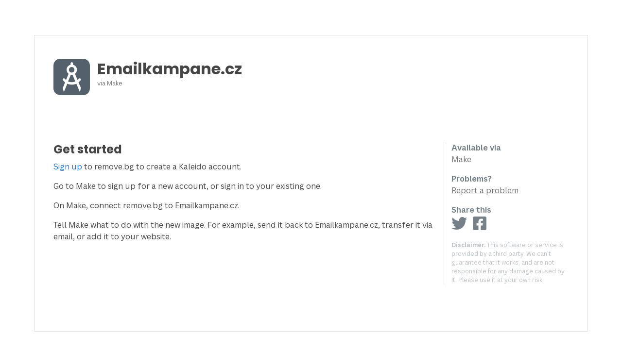

--- FILE ---
content_type: text/html; charset=utf-8
request_url: https://www.remove.bg/fr/a/workflow-emailkampane
body_size: 17965
content:
<!DOCTYPE HTML>
<html lang="fr">
<head>
  <meta charset="utf-8">
  <meta http-equiv="X-UA-Compatible" content="IE=edge">
  <title>
    Emailkampane.cz – remove.bg
  </title>
  <meta name="viewport" content="width=device-width, initial-scale=1, shrink-to-fit=no">
  <meta name="author" content="Kaleido">

  <meta property="og:title" content="Emailkampane.cz – remove.bg" />
  <meta property="og:image" content="https://www.remove.bg/images/remove_image_background.jpg" />
  <meta property="twitter:image" content="https://www.remove.bg/images/remove_image_background.jpg" />
  <meta property="og:url" content="https://www.remove.bg/fr/a/workflow-emailkampane" />
  <meta property="og:site_name" content="remove.bg">
  <meta property="og:description" content="Remove Image Background: 100% automatically – in 5 seconds – without a single click – for free." />
  <meta property="twitter:title" content="Emailkampane.cz – remove.bg" />
  <meta property="twitter:url" content="https://www.remove.bg/fr/a/workflow-emailkampane" />
  <meta name="twitter:card" content="summary_large_image">

  <meta property="naver-site-verification" content="52d097c5b981cc6d5407437bcff989ff867e5766" />
  <meta property="snowplow" content="{&quot;enabled&quot;:true,&quot;custom_events_enabled&quot;:true,&quot;user_id&quot;:null,&quot;events_endpoint&quot;:&quot;https://api.canva.com/_spi/ae/snowplow/efbd3c6b-dc06-4bfc-a4ef-d4ed917a3e3b&quot;,&quot;events_identifier&quot;:&quot;sp_pap&quot;,&quot;vcs_ref&quot;:&quot;2b4540d&quot;,&quot;build_date&quot;:&quot;2023-07-17&quot;,&quot;version&quot;:&quot;0.0.1&quot;,&quot;rbg_feature_flags&quot;:[{&quot;pricing_page_new_layout_experiment_enabled&quot;:false}],&quot;rbg_experiments&quot;:[]}" />
  <meta property="canva-env" content="production" />

  <meta name="feature-flags" content="{&quot;zoom_events&quot;:false,&quot;pricing_page_new_layout_experiment&quot;:false,&quot;disable_credits_rollover&quot;:true,&quot;black_friday&quot;:false,&quot;edit_in_canva_widget&quot;:true}"></meta>

  <meta name="configs" content="{&quot;max_file_size_limit_mb&quot;:&quot;22&quot;,&quot;max_output_resolution_mp&quot;:50,&quot;banner&quot;:{&quot;name&quot;:&quot;updated_gtc_banner&quot;,&quot;slug&quot;:&quot;updated_gtc_banner&quot;,&quot;tone&quot;:&quot;neutral&quot;,&quot;remember_cta_action&quot;:true,&quot;html&quot;:&quot;\u003cspan\u003eNous avons mis à jour nos \u003ca href=\&quot;/fr/gtc\&quot; target=\&quot;_blank\&quot; class=\&quot;underline\&quot;\u003eConditions\u003c/a\u003e.\u003c/span\u003e\n&quot;}}"></meta>

  
<meta name="user" content="{&quot;signed_in&quot;:false,&quot;new_editor_url&quot;:&quot;/fr/upload&quot;,&quot;home_url&quot;:&quot;/fr&quot;,&quot;mobile_app&quot;:false,&quot;android_app_version&quot;:null,&quot;mobile_app_supports_inline_editor&quot;:null,&quot;credits_balance&quot;:&quot;0&quot;,&quot;country&quot;:&quot;US&quot;}"></meta>

  
<meta name="routes" content="{&quot;root_url&quot;:&quot;https://www.remove.bg/fr&quot;,&quot;signup_url&quot;:&quot;https://accounts.kaleido.ai/oauth/authorize?client_id=Wr--JQP_UWyenrH54zWrGh9OFuYRnRCYntYqsGNeQBM\u0026form=signup\u0026locale=fr\u0026redirect_uri=https%3A%2F%2Fwww.remove.bg%2Fauth%3Fpassback%255Bredirect_to%255D%3D%252Ffr%252Fa%252Fworkflow-emailkampane%26passback%255Bstate%255D%3D05650425da8a17781ce4e9bd2b682eec742dbaf67409130dfecbe5fe96f47a9553cf36eeba431743792c3c2df2de85150986ebac827a534300db5c7ecd5551b9\u0026response_type=code&quot;,&quot;login_url&quot;:&quot;https://accounts.kaleido.ai/oauth/authorize?client_id=Wr--JQP_UWyenrH54zWrGh9OFuYRnRCYntYqsGNeQBM\u0026locale=fr\u0026redirect_uri=https%3A%2F%2Fwww.remove.bg%2Fauth%3Fpassback%255Bredirect_to%255D%3D%252Ffr%252Fa%252Fworkflow-emailkampane%26passback%255Bstate%255D%3D05650425da8a17781ce4e9bd2b682eec742dbaf67409130dfecbe5fe96f47a9553cf36eeba431743792c3c2df2de85150986ebac827a534300db5c7ecd5551b9\u0026response_type=code&quot;,&quot;pricing_url&quot;:&quot;https://www.remove.bg/fr/pricing&quot;,&quot;credits_info_url&quot;:&quot;https://www.remove.bg/fr/credits_info&quot;,&quot;ipc_url&quot;:&quot;https://www.remove.bg/fr/ipc&quot;,&quot;session_preferences_url&quot;:&quot;https://www.remove.bg/fr/session_preferences/set&quot;,&quot;tos_url&quot;:&quot;https://www.remove.bg/fr/tos&quot;,&quot;translations&quot;:&quot;https://static.remove.bg/remove-bg-web/77139bce0dcc0828bdade2e4110046e30e2c7d2b/assets/locales/fr-4410fea1a90e530e037e071617712499fdc5e2c983b294ec0d50a86bb3d90d79.json&quot;,&quot;editor_translations&quot;:&quot;https://static.remove.bg/remove-bg-web/77139bce0dcc0828bdade2e4110046e30e2c7d2b/assets/locales/editor/fr-e4caf3383e93b2e57401eaf88faf8651b0f7f6becdd3bb9b745bb547f1b458a7.json&quot;}"></meta>


    <meta name="robots" content="index, follow">

  <link rel="canonical" href="https://www.remove.bg/fr/a/workflow-emailkampane" />
  

  <link rel="apple-touch-icon" sizes="180x180" href="/apple-touch-icon.png?v=fc0bfce6e1310f1539afec9729716721">
  <link rel="icon" type="image/png" sizes="32x32" href="/favicon-32x32.png?v=fc0bfce6e1310f1539afec9729716721">
  <link rel="icon" type="image/png" sizes="16x16" href="/favicon-16x16.png?v=fc0bfce6e1310f1539afec9729716721">
  <link rel="manifest" href="/site.webmanifest?v=fc0bfce6e1310f1539afec9729716721">
  <link rel="mask-icon" href="/safari-pinned-tab.svg?v=fc0bfce6e1310f1539afec9729716721" color="#009af6">
  <link rel="shortcut icon" href="/favicon.ico?v=fc0bfce6e1310f1539afec9729716721">
  <meta name="apple-mobile-web-app-title" content="remove.bg">
  <meta name="application-name" content="remove.bg">
  <meta name="msapplication-TileColor" content="#ffc83e">
  <meta name="theme-color" content="#f7f9fa">

  <link href="https://fonts.googleapis.com/css?family=Poppins:700" rel="stylesheet">
  <meta name="upload-page:t" content="{&quot;current_locale&quot;:&quot;fr&quot;,&quot;url&quot;:&quot;https://www.remove.bg/fr/uploads&quot;,&quot;new_editor_url&quot;:&quot;https://www.remove.bg/fr/upload&quot;,&quot;trust_tokens_url&quot;:&quot;/fr/trust_tokens&quot;,&quot;images_url&quot;:&quot;/fr/images&quot;,&quot;title&quot;:&quot;Téléchargez une image – remove.bg&quot;,&quot;mobile_app_supports_login&quot;:null,&quot;meta_description&quot;:&quot;Sélectionnez une image et supprimez l&#39;arrière-plan – 100 % automatiquement – en cinq secondes – sans un seul clic  – gratuitement.&quot;,&quot;upload_image&quot;:&quot;Téléchargez une image&quot;,&quot;or_drop_a_file&quot;:&quot;ou déposez un fichier&quot;,&quot;paste_text_start&quot;:&quot;Collez une image ou&quot;,&quot;paste_text_url&quot;:&quot;une URL&quot;,&quot;paste_text_end&quot;:&quot;​ &quot;,&quot;no_image&quot;:&quot;Pas d&#39;image ?&quot;,&quot;try_one_of_these&quot;:&quot;Essayez avec l&#39;une de ces photos :&quot;,&quot;upload_terms_html&quot;:&quot;En téléchargeant une image ou une URL, vous acceptez nos \u003ca target=\&quot;_blank\&quot; class=\&quot;text-dark font-weight-bold\&quot; href=\&quot;/fr/tos\&quot;\u003eConditions d&#39;utilisation\u003c/a\u003e.\nPour en savoir plus sur la manière dont remove.bg gère vos données personnelles, consultez notre \u003ca target=\&quot;_blank\&quot; rel=\&quot;noopener\&quot; class=\&quot;underline\&quot; style=\&quot;color: inherit;\&quot; href=\&quot;/fr/privacy\&quot;\u003ePolitique de confidentialité\u003c/a\u003e.\n\n&quot;,&quot;upload_terms_prism&quot;:&quot;En téléchargeant une image ou une URL, vous acceptez nos \u003ca target=\&quot;_blank\&quot; class=\&quot;text-typo-secondary underline\&quot; draggable=\&quot;false\&quot; href=\&quot;/fr/tos\&quot;\u003eConditions d&#39;utilisation\u003c/a\u003e.\nPour en savoir plus sur la manière dont remove.bg gère vos données personnelles, consultez notre \u003ca target=\&quot;_blank\&quot; rel=\&quot;noopener\&quot; class=\&quot;underline\&quot; style=\&quot;color: inherit;\&quot; href=\&quot;/fr/privacy\&quot;\u003ePolitique de confidentialité\u003c/a\u003e.\n\n&quot;,&quot;upload_page_heading_html&quot;:&quot;Téléchargez une image pour\u003cbr/\u003esupprimer l&#39;arrière-plan&quot;,&quot;upload_page_heading_first_signin_html&quot;:&quot;Vous avez reçu 1 crédit gratuit.\u003cbr/\u003eCommençons.&quot;,&quot;waiting_for_previous_images&quot;:&quot;En attente des image(s) précédente(s)...&quot;,&quot;preparing_upload&quot;:&quot;Préparation du téléchargement...&quot;,&quot;uploading&quot;:&quot;Téléchargement en cours...&quot;,&quot;skip&quot;:&quot;Passer&quot;,&quot;for_025_credits&quot;:&quot;pour 0,25 crédits&quot;,&quot;current_balance&quot;:&quot;Solde actuel&quot;,&quot;failed_to_delete_image&quot;:&quot;L&#39;image n&#39;a pas été supprimée.&quot;,&quot;drop_paste_text_start&quot;:&quot;ou déposez un fichier, collez une image ou&quot;,&quot;drop_paste_text_url&quot;:&quot;une URL&quot;,&quot;drop_paste_text_end&quot;:&quot;​ &quot;,&quot;image_url&quot;:&quot;URL de l&#39;image&quot;,&quot;invalid_image_url&quot;:&quot;URL de l&#39;image invalide&quot;,&quot;only_jpg_png_supported&quot;:&quot;Seules les images JPG et PNG sont prises en charge.&quot;,&quot;only_image_formats_supported&quot;:&quot;Seules les images JPG, PNG et WebP sont prises en charge.&quot;,&quot;max_file_size_exceeded&quot;:&quot;La taille de fichier maximale est de 22 MB.&quot;,&quot;image_corrupted&quot;:&quot;Certains des fichiers que vous essayez de télécharger ne sont pas compatibles avec remove.bg, ou sont corrompus. Veuillez vous assurer que tous les fichiers que vous téléchargez disposent de la bonne extension et ne sont pas endommagés.&quot;,&quot;image_resized&quot;:&quot;Note : l&#39;image a été redimensionnée en raison de la taille du fichier \u003e 22 MB&quot;,&quot;dont_forget_to_download&quot;:&quot;N&#39;oubliez pas de télécharger vos fichiers. Ils seront automatiquement supprimés après 60 minutes.&quot;,&quot;drop_image_anywhere&quot;:&quot;Déposez une image n&#39;importe où&quot;,&quot;one_at_a_time&quot;:&quot;Un fichier à la fois&quot;,&quot;download&quot;:&quot;Télécharger&quot;,&quot;original&quot;:&quot;Original&quot;,&quot;removed_background&quot;:&quot;Arrière-plan éliminé&quot;,&quot;edit&quot;:&quot;Modifier&quot;,&quot;preview_image&quot;:&quot;Voir un aperçu de l&#39;image&quot;,&quot;full_image&quot;:&quot;Image en taille réelle&quot;,&quot;rate_this_result&quot;:&quot;Évaluer ce résultat&quot;,&quot;rate_good&quot;:&quot;Donner une bonne note&quot;,&quot;rate_bad&quot;:&quot;Donner une mauvaise note&quot;,&quot;spread_the_word&quot;:&quot;Passez le mot&quot;,&quot;tweet_message&quot;:&quot;Je viens de retirer l’arrière-plan d’une photo en 5 secondes avec %{link}&quot;,&quot;tweet&quot;:&quot;Tweet&quot;,&quot;share&quot;:&quot;Partager&quot;,&quot;thanks_for_feedback&quot;:&quot;Merci pour vos commentaires !&quot;,&quot;not_available&quot;:&quot;non disponible&quot;,&quot;toggle_dropdown&quot;:&quot;Basculer la liste déroulante&quot;,&quot;preview&quot;:&quot;Aperçu&quot;,&quot;high_res&quot;:&quot;Haute résolution&quot;,&quot;sorry&quot;:&quot;Nous sommes désolés...&quot;,&quot;could_not_identify_foreground&quot;:&quot;Impossible d&#39;identifier le premier plan&quot;,&quot;please_select_supported_foreground&quot;:&quot;Veuillez sélectionner une image qui comporte une distinction claire entre l&#39;avant-plan et l&#39;arrière-plan. Par exemple, essayez une photo d&#39;une personne, d&#39;un produit, d&#39;un animal, d&#39;une voiture ou d&#39;un autre objet.&quot;,&quot;example_gallery&quot;:&quot;Galerie d&#39;exemples&quot;,&quot;photo_recommendations&quot;:&quot;Recommandations de photo&quot;,&quot;constantly_improving&quot;:&quot;Nous travaillons constamment sur la prise en charge d&#39;images supplémentaires.&quot;,&quot;want_to_help&quot;:&quot;Vous voulez nous aider à nous améliorer en fournissant cette image aux fins d&#39;enseignement en matière d&#39;intelligence artificielle ?&quot;,&quot;help_us_improve&quot;:&quot;Aidez-nous à nous améliorer&quot;,&quot;contribute_image&quot;:&quot;Fournir une image&quot;,&quot;good_quality&quot;:&quot;Bonne qualité&quot;,&quot;best_quality&quot;:&quot;Meilleure qualité&quot;,&quot;up_to_025_megapixels&quot;:&quot;jusqu&#39;à 0,25 mégapixels&quot;,&quot;up_to_x_megapixels&quot;:&quot;jusqu&#39;à 50 mégapixels&quot;,&quot;download_high_res&quot;:&quot;Télécharger en HD&quot;,&quot;please_upload_higher_resolution&quot;:&quot;Veuillez télécharger une image en plus haute résolution ou téléchargez l&#39;image d&#39;aperçu.&quot;,&quot;signed_in&quot;:false,&quot;eraseVideoAssetPath&quot;:&quot;https://static.remove.bg/remove-bg-web/77139bce0dcc0828bdade2e4110046e30e2c7d2b/assets/erase-ffdba771b54f7f25a2d92f17a72122236a425dde5fed0ddaa156edb4ca257c49.mp4&quot;,&quot;restoreVideoAssetPath&quot;:&quot;https://static.remove.bg/remove-bg-web/77139bce0dcc0828bdade2e4110046e30e2c7d2b/assets/restore-f30f9779fe35753642e226d8bf0ef4dcbbd4513e9b12430a2a35f24d8daede38.mp4&quot;,&quot;zoom_events&quot;:false,&quot;max_file_size_limit_mb&quot;:&quot;22&quot;,&quot;skip_to_main_link&quot;:&quot;Passer au contenu principal&quot;}" />

  <meta name="csrf-param" content="authenticity_token" />
<meta name="csrf-token" content="NkPvrwzN8GikNCtPQEGKs1W3xciDapDQq9X5wiocRn4KgQ54Ja35pWBgc8i2X9XWXSlTlKklUky45zBUoI-ohA" />
  

  <script>window.noZensmooth = true;</script>
  <script>window.global = window;</script>
  

  
  <script src="https://static.remove.bg/remove-bg-web/77139bce0dcc0828bdade2e4110046e30e2c7d2b/vite/assets/application-a075360d.js" crossorigin="anonymous" type="module"></script><link rel="modulepreload" href="https://static.remove.bg/remove-bg-web/77139bce0dcc0828bdade2e4110046e30e2c7d2b/vite/assets/index-a57bbcdb.js" as="script" crossorigin="anonymous">
<link rel="modulepreload" href="https://static.remove.bg/remove-bg-web/77139bce0dcc0828bdade2e4110046e30e2c7d2b/vite/assets/index-16bf3206.js" as="script" crossorigin="anonymous"><link rel="stylesheet" href="https://static.remove.bg/remove-bg-web/77139bce0dcc0828bdade2e4110046e30e2c7d2b/vite/assets/application-614bb7dc.css" media="screen" />
<link rel="stylesheet" href="https://static.remove.bg/remove-bg-web/77139bce0dcc0828bdade2e4110046e30e2c7d2b/vite/assets/index-373704d8.css" media="screen" />
  <link rel="stylesheet" href="https://static.remove.bg/remove-bg-web/77139bce0dcc0828bdade2e4110046e30e2c7d2b/vite/assets/application-4fabd95d.css" media="screen" />

    <script async src="https://www.googletagmanager.com/gtag/js?id=G-M192P4P037"></script>
    <script>
      window.dataLayer = window.dataLayer || [];
      function gtag(){dataLayer.push(arguments);}
      gtag('js', new Date());

      gtag('consent', 'default', {
        ad_storage: 'denied',
        analytics_storage: 'denied',
        wait_for_update: 2000,
      });

      options = {
        'anonymize_ip': true
      }

        // Automatically sends a pageview
        gtag('config', 'G-M192P4P037', options);
    </script>

  
</head>

<body class="tools_show">
  <!-- Skip to main content link - must be first focusable element -->
  <a href="#page-content" class="skip-to-main">Passer au contenu principal</a>

<div id="app">
    <auth origin="https://accounts.kaleido.ai" path="/sso" login_url="https://accounts.kaleido.ai/oauth/authorize?client_id=Wr--JQP_UWyenrH54zWrGh9OFuYRnRCYntYqsGNeQBM&amp;locale=fr&amp;redirect_uri=https%3A%2F%2Fwww.remove.bg%2Fauth%3Fpassback%255Bredirect_to%255D%3D%252Ffr%252Fa%252Fworkflow-emailkampane%26passback%255Bsso_iframe%255D%3Dtrue%26passback%255Bstate%255D%3D05650425da8a17781ce4e9bd2b682eec742dbaf67409130dfecbe5fe96f47a9553cf36eeba431743792c3c2df2de85150986ebac827a534300db5c7ecd5551b9&amp;response_type=code"></auth>


   <div class="prism">
  <navbar
    contact-sales-url="/fr/enterprise/contact"
    :signed-in="false"
    :black-friday="false"
    initals=""
    display-name=""
    email=""
    root-url=/fr
    new-image-url="/fr/upload"
    credits-info-url="/fr/credits_info"
    pricing-url="/fr/pricing"
    login-url="https://accounts.kaleido.ai/oauth/authorize?client_id=Wr--JQP_UWyenrH54zWrGh9OFuYRnRCYntYqsGNeQBM&amp;locale=fr&amp;redirect_uri=https%3A%2F%2Fwww.remove.bg%2Fauth%3Fpassback%255Bredirect_to%255D%3D%252Ffr%252Fa%252Fworkflow-emailkampane%26passback%255Bstate%255D%3D05650425da8a17781ce4e9bd2b682eec742dbaf67409130dfecbe5fe96f47a9553cf36eeba431743792c3c2df2de85150986ebac827a534300db5c7ecd5551b9&amp;response_type=code"
    signup-url="/fr/users/sign_up"
    logout-url="/auth?locale=fr"
    account-url="/fr/dashboard"
    tools-url=/fr/tools-api
    help-center-url=/fr/help
    pricing-url="/fr/pricing"
    resources-url="/fr/resources"
    bulk-editing-url="/fr/f/batch-editing"
    api-url="/fr/api"
    integrations-url="https://www.remove.bg/fr/i/overview"
  />
</div>


  <main id="page-content" class="" tabindex="-1">
    <div class="prism">
        <alert-banner />
      <div id="flashes" class="relative z-20">
      </div>
    </div>

    <div class="vue-component" data-vue-file="./tools_navigation.vue" data-vue-props="{&quot;heading&quot;:&quot;Integrations&quot;,&quot;categories&quot;:[{&quot;slug&quot;:&quot;design-photo&quot;,&quot;name&quot;:&quot;Design \u0026 Photo Editing&quot;,&quot;iconUrl&quot;:&quot;https://sb.kaleidousercontent.com/67418/x/f6de2b3110/design-photo.svg&quot;,&quot;path&quot;:&quot;/fr/tools-api/design-photo&quot;},{&quot;slug&quot;:&quot;e-commerce&quot;,&quot;name&quot;:&quot;E-Commerce&quot;,&quot;iconUrl&quot;:&quot;https://sb.kaleidousercontent.com/67418/x/59e32a1bc2/e-commerce.svg&quot;,&quot;path&quot;:&quot;/fr/tools-api/e-commerce&quot;},{&quot;slug&quot;:&quot;content-management&quot;,&quot;name&quot;:&quot;Content Management&quot;,&quot;iconUrl&quot;:&quot;https://sb.kaleidousercontent.com/67418/x/a0122b9834/cms.svg&quot;,&quot;path&quot;:&quot;/fr/tools-api/content-management&quot;},{&quot;slug&quot;:&quot;automation&quot;,&quot;name&quot;:&quot;Automation&quot;,&quot;iconUrl&quot;:&quot;https://sb.kaleidousercontent.com/67418/x/492e120336/automation.svg&quot;,&quot;path&quot;:&quot;/fr/tools-api/automation&quot;}],&quot;storefront&quot;:{&quot;heading&quot;:&quot;Integrations&quot;,&quot;iconUrl&quot;:&quot;https://sb.kaleidousercontent.com/67418/x/77a2e2e160/tools_and_api.svg&quot;},&quot;cli&quot;:{&quot;heading&quot;:&quot;API \u0026 Command Line&quot;,&quot;iconUrl&quot;:&quot;https://sb.kaleidousercontent.com/67418/x/5a561651d0/api-commandline.svg&quot;},&quot;currentTab&quot;:null,&quot;featuredTools&quot;:[{&quot;id&quot;:&quot;574ab375-d643-4757-8740-6e8d77b1bcff&quot;,&quot;name&quot;:&quot;Photoshop Plugin&quot;,&quot;normalized_name&quot;:&quot;Photoshop Plugin&quot;,&quot;description&quot;:&quot;\u003cp\u003e\u003cspan class=\&quot;\&quot;\u003eRemove background from any image with our Photoshop plugin. Say goodbye to fiddling with Photoshop\u0026#39;s complex tools just to remove a background. Download the remove.bg plugin and use it anytime you need to delete image backgrounds fast and easy.\u003c/span\u003e\u003c/p\u003e\u003ch2\u003e\u003cimg src=\&quot;https://a.storyblok.com/f/67418/1200x738/510676c8db/ps-plugin-gif-1.gif\&quot; alt=\&quot;\&quot; title=\&quot;\&quot; /\u003e\u003c/h2\u003e\u003ch2\u003e\u003cb\u003e\u003cspan class=\&quot;\&quot;\u003eBenefits of using the\u003c/span\u003e\u003c/b\u003e\u003cspan class=\&quot;\&quot;\u003e Photoshop background remover plugin\u003c/span\u003e\u003c/h2\u003e\u003cp\u003e\u003cspan class=\&quot;\&quot;\u003eMaking the remove.bg plugin for Photoshop part of your work routine brings in plenty of advantages: \u003c/span\u003e\u003c/p\u003e\u003cul\u003e\u003cli\u003e\u003cp\u003e\u003cb\u003e\u003cspan class=\&quot;\&quot;\u003eProductivity boost \u003c/span\u003e\u003c/b\u003e\u003cspan class=\&quot;\&quot;\u003e- spend less time doing repetitive tasks like manually picking pixels and spend more time challenging your creativity and improving your work. \u003c/span\u003e\u003c/p\u003e\u003c/li\u003e\u003cli\u003e\u003cp\u003e\u003cb\u003e\u003cspan class=\&quot;\&quot;\u003eStunning results \u003c/span\u003e\u003c/b\u003e\u003cspan class=\&quot;\&quot;\u003e- speed up your workflow without cutting corners when it comes to quality. Our Adobe Photoshop background removal plugin provides top-quality results even for the most challenging conditions, such as hair. \u003c/span\u003e\u003c/p\u003e\u003c/li\u003e\u003cli\u003e\u003cp\u003e\u003cb\u003e\u003cspan class=\&quot;\&quot;\u003eEasy to adjust layer mask editing\u003c/span\u003e\u003c/b\u003e\u003cspan class=\&quot;\&quot;\u003e - use the layer mask to remove or restore areas of an image - as you usually would, but with a one-click starting point.\u003c/span\u003e\u003c/p\u003e\u003c/li\u003e\u003c/ul\u003e&quot;,&quot;featured&quot;:true,&quot;ordinal&quot;:10000,&quot;content&quot;:{&quot;faqs&quot;:[{&quot;_uid&quot;:&quot;1264a116-21ac-47f8-81dd-3c0d54b10dbf&quot;,&quot;answer&quot;:{&quot;type&quot;:&quot;doc&quot;,&quot;content&quot;:[{&quot;type&quot;:&quot;paragraph&quot;,&quot;content&quot;:[{&quot;text&quot;:&quot;Go to &quot;,&quot;type&quot;:&quot;text&quot;,&quot;marks&quot;:[{&quot;type&quot;:&quot;styled&quot;,&quot;attrs&quot;:{&quot;class&quot;:&quot;&quot;}}]},{&quot;text&quot;:&quot;Adobe Exchange&quot;,&quot;type&quot;:&quot;text&quot;,&quot;marks&quot;:[{&quot;type&quot;:&quot;bold&quot;},{&quot;type&quot;:&quot;styled&quot;,&quot;attrs&quot;:{&quot;class&quot;:&quot;&quot;}}]},{&quot;text&quot;:&quot; and click the &quot;,&quot;type&quot;:&quot;text&quot;,&quot;marks&quot;:[{&quot;type&quot;:&quot;styled&quot;,&quot;attrs&quot;:{&quot;class&quot;:&quot;&quot;}}]},{&quot;text&quot;:&quot;Free&quot;,&quot;type&quot;:&quot;text&quot;,&quot;marks&quot;:[{&quot;type&quot;:&quot;bold&quot;},{&quot;type&quot;:&quot;styled&quot;,&quot;attrs&quot;:{&quot;class&quot;:&quot;&quot;}}]},{&quot;text&quot;:&quot; button to install the plugin. Make sure you have the Creative Cloud Desktop App installed. Note that the installation can take a few seconds and there is no progress display, but you should see a notification once it is finished.&quot;,&quot;type&quot;:&quot;text&quot;,&quot;marks&quot;:[{&quot;type&quot;:&quot;styled&quot;,&quot;attrs&quot;:{&quot;class&quot;:&quot;&quot;}}]}]}]},&quot;question&quot;:&quot;How to install remove.bg for Photoshop?&quot;,&quot;component&quot;:&quot;faq&quot;},{&quot;_uid&quot;:&quot;be08da20-93f3-472d-a741-f9825da66fb3&quot;,&quot;answer&quot;:{&quot;type&quot;:&quot;doc&quot;,&quot;content&quot;:[{&quot;type&quot;:&quot;paragraph&quot;,&quot;content&quot;:[{&quot;text&quot;:&quot;Adobe has changed the software architecture of plugins. With version 2.0, the remove.bg Photoshop plugin uses the new architecture. To have the best experience, please install the latest version, but before that, you need to uninstall the old one. If you have installed the extension through Adobe Exchange, follow the steps below:&quot;,&quot;type&quot;:&quot;text&quot;,&quot;marks&quot;:[{&quot;type&quot;:&quot;styled&quot;,&quot;attrs&quot;:{&quot;class&quot;:&quot;&quot;}}]}]},{&quot;type&quot;:&quot;ordered_list&quot;,&quot;attrs&quot;:{&quot;order&quot;:1},&quot;content&quot;:[{&quot;type&quot;:&quot;list_item&quot;,&quot;content&quot;:[{&quot;type&quot;:&quot;paragraph&quot;,&quot;content&quot;:[{&quot;text&quot;:&quot;Go to MyExchange and select&quot;,&quot;type&quot;:&quot;text&quot;},{&quot;text&quot;:&quot; &quot;,&quot;type&quot;:&quot;text&quot;,&quot;marks&quot;:[{&quot;type&quot;:&quot;styled&quot;,&quot;attrs&quot;:{&quot;class&quot;:&quot;&quot;}}]},{&quot;text&quot;:&quot;Manage.&quot;,&quot;type&quot;:&quot;text&quot;,&quot;marks&quot;:[{&quot;type&quot;:&quot;bold&quot;}]}]}]},{&quot;type&quot;:&quot;list_item&quot;,&quot;content&quot;:[{&quot;type&quot;:&quot;paragraph&quot;,&quot;content&quot;:[{&quot;text&quot;:&quot;In Creative Cloud, find remove.bg for Adobe Photoshop, then select *** and click&quot;,&quot;type&quot;:&quot;text&quot;},{&quot;text&quot;:&quot; &quot;,&quot;type&quot;:&quot;text&quot;,&quot;marks&quot;:[{&quot;type&quot;:&quot;styled&quot;,&quot;attrs&quot;:{&quot;class&quot;:&quot;&quot;}}]},{&quot;text&quot;:&quot;Uninstall&quot;,&quot;type&quot;:&quot;text&quot;,&quot;marks&quot;:[{&quot;type&quot;:&quot;bold&quot;}]},{&quot;text&quot;:&quot;.&quot;,&quot;type&quot;:&quot;text&quot;}]}]},{&quot;type&quot;:&quot;list_item&quot;,&quot;content&quot;:[{&quot;type&quot;:&quot;paragraph&quot;,&quot;content&quot;:[{&quot;text&quot;:&quot;The extension should be uninstalled in a few seconds.&quot;,&quot;type&quot;:&quot;text&quot;}]}]}]},{&quot;type&quot;:&quot;paragraph&quot;,&quot;content&quot;:[{&quot;text&quot;:&quot;If you have installed the extension through an Adobe compatible Extension Install Utility, the steps depend on the specific tool. Please consult the manual of the Install Utility you used.For &quot;,&quot;type&quot;:&quot;text&quot;,&quot;marks&quot;:[{&quot;type&quot;:&quot;styled&quot;,&quot;attrs&quot;:{&quot;class&quot;:&quot;&quot;}}]},{&quot;text&quot;:&quot;Anastasiy’s Extension Manager&quot;,&quot;type&quot;:&quot;text&quot;,&quot;marks&quot;:[{&quot;type&quot;:&quot;link&quot;,&quot;attrs&quot;:{&quot;href&quot;:&quot;https://install.anastasiy.com/&quot;,&quot;uuid&quot;:null,&quot;anchor&quot;:null,&quot;target&quot;:&quot;_blank&quot;,&quot;linktype&quot;:null}}]},{&quot;text&quot;:&quot; follow these steps:&quot;,&quot;type&quot;:&quot;text&quot;,&quot;marks&quot;:[{&quot;type&quot;:&quot;styled&quot;,&quot;attrs&quot;:{&quot;class&quot;:&quot;&quot;}}]}]},{&quot;type&quot;:&quot;ordered_list&quot;,&quot;attrs&quot;:{&quot;order&quot;:1},&quot;content&quot;:[{&quot;type&quot;:&quot;list_item&quot;,&quot;content&quot;:[{&quot;type&quot;:&quot;paragraph&quot;,&quot;content&quot;:[{&quot;text&quot;:&quot;Open Anastasiy&#39;s Extension Manager.&quot;,&quot;type&quot;:&quot;text&quot;}]}]},{&quot;type&quot;:&quot;list_item&quot;,&quot;content&quot;:[{&quot;type&quot;:&quot;paragraph&quot;,&quot;content&quot;:[{&quot;text&quot;:&quot;Select remove.bg for Adobe Photoshop.&quot;,&quot;type&quot;:&quot;text&quot;}]}]},{&quot;type&quot;:&quot;list_item&quot;,&quot;content&quot;:[{&quot;type&quot;:&quot;paragraph&quot;,&quot;content&quot;:[{&quot;text&quot;:&quot;Click Remove.&quot;,&quot;type&quot;:&quot;text&quot;}]}]}]},{&quot;type&quot;:&quot;paragraph&quot;,&quot;content&quot;:[{&quot;text&quot;:&quot;Now you can install the latest version of the plugin. Follow the next steps &quot;,&quot;type&quot;:&quot;text&quot;,&quot;marks&quot;:[{&quot;type&quot;:&quot;styled&quot;,&quot;attrs&quot;:{&quot;class&quot;:&quot;&quot;}}]},{&quot;text&quot;:&quot;here.&quot;,&quot;type&quot;:&quot;text&quot;,&quot;marks&quot;:[{&quot;type&quot;:&quot;link&quot;,&quot;attrs&quot;:{&quot;href&quot;:&quot;https://install.anastasiy.com/&quot;,&quot;uuid&quot;:null,&quot;anchor&quot;:null,&quot;target&quot;:&quot;_blank&quot;,&quot;linktype&quot;:&quot;url&quot;}},{&quot;type&quot;:&quot;styled&quot;,&quot;attrs&quot;:{&quot;class&quot;:&quot;&quot;}}]}]}]},&quot;question&quot;:&quot;How can I update the plugin from version 1.x to 2.x?&quot;,&quot;component&quot;:&quot;faq&quot;},{&quot;_uid&quot;:&quot;e3f527d6-cbc0-495b-a2e6-a10e0363c4f9&quot;,&quot;answer&quot;:{&quot;type&quot;:&quot;doc&quot;,&quot;content&quot;:[{&quot;type&quot;:&quot;paragraph&quot;,&quot;content&quot;:[{&quot;text&quot;:&quot;remove.bg for Photoshop is an Adobe Photoshop plugin. Once you&#39;ve installed it, a new menu option will be available at&quot;,&quot;type&quot;:&quot;text&quot;},{&quot;text&quot;:&quot; &quot;,&quot;type&quot;:&quot;text&quot;,&quot;marks&quot;:[{&quot;type&quot;:&quot;styled&quot;,&quot;attrs&quot;:{&quot;class&quot;:&quot;&quot;}}]},{&quot;text&quot;:&quot;Plugins → remove.bg for Adobe Photoshop → Remove Background&quot;,&quot;type&quot;:&quot;text&quot;,&quot;marks&quot;:[{&quot;type&quot;:&quot;italic&quot;}]},{&quot;text&quot;:&quot;, along with a new button.&quot;,&quot;type&quot;:&quot;text&quot;}]},{&quot;type&quot;:&quot;paragraph&quot;,&quot;content&quot;:[{&quot;text&quot;:&quot;Click that button anytime you want to remove the background from a currently opened image (or selection) in Photoshop. All images are processed through the remove.bg API, which is why you need to make sure you are logged in to your remove.bg account first.&quot;,&quot;type&quot;:&quot;text&quot;}]}]},&quot;question&quot;:&quot;How does remove.bg for Photoshop work?&quot;,&quot;component&quot;:&quot;faq&quot;},{&quot;_uid&quot;:&quot;affda886-1b23-4d5a-a313-16a4d2dd8883&quot;,&quot;answer&quot;:{&quot;type&quot;:&quot;doc&quot;,&quot;content&quot;:[{&quot;type&quot;:&quot;paragraph&quot;,&quot;content&quot;:[{&quot;text&quot;:&quot;Downloading remove.bg for Photoshop is free! To process images you need credits, which can be used for all remove.bg products and integrations. You can find the pricing for credits&quot;,&quot;type&quot;:&quot;text&quot;},{&quot;text&quot;:&quot; &quot;,&quot;type&quot;:&quot;text&quot;,&quot;marks&quot;:[{&quot;type&quot;:&quot;styled&quot;,&quot;attrs&quot;:{&quot;class&quot;:&quot;&quot;}}]},{&quot;text&quot;:&quot;here&quot;,&quot;type&quot;:&quot;text&quot;,&quot;marks&quot;:[{&quot;type&quot;:&quot;link&quot;,&quot;attrs&quot;:{&quot;href&quot;:&quot;https://www.remove.bg/pricing&quot;,&quot;uuid&quot;:null,&quot;anchor&quot;:null,&quot;target&quot;:null,&quot;linktype&quot;:null}}]},{&quot;text&quot;:&quot;.&quot;,&quot;type&quot;:&quot;text&quot;}]},{&quot;type&quot;:&quot;paragraph&quot;,&quot;content&quot;:[{&quot;text&quot;:&quot;As a&quot;,&quot;type&quot;:&quot;text&quot;},{&quot;text&quot;:&quot; &quot;,&quot;type&quot;:&quot;text&quot;,&quot;marks&quot;:[{&quot;type&quot;:&quot;styled&quot;,&quot;attrs&quot;:{&quot;class&quot;:&quot;&quot;}}]},{&quot;text&quot;:&quot;remove.bg user&quot;,&quot;type&quot;:&quot;text&quot;,&quot;marks&quot;:[{&quot;type&quot;:&quot;link&quot;,&quot;attrs&quot;:{&quot;href&quot;:&quot;https://www.remove.bg/users/sign_up&quot;,&quot;uuid&quot;:null,&quot;anchor&quot;:null,&quot;target&quot;:null,&quot;linktype&quot;:null}}]},{&quot;text&quot;:&quot; &quot;,&quot;type&quot;:&quot;text&quot;,&quot;marks&quot;:[{&quot;type&quot;:&quot;styled&quot;,&quot;attrs&quot;:{&quot;class&quot;:&quot;&quot;}}]},{&quot;text&quot;:&quot;you get 1 free credit for signing up, and 50 free API calls for preview images each month. Since remove.bg for Windows/Mac/Linux utilizes the API that means you can process 50 preview images (up to 0.25 megapixels, e.g. 625x400) with it for free each month.&quot;,&quot;type&quot;:&quot;text&quot;}]}]},&quot;question&quot;:&quot;How much does remove.bg for Photoshop cost?&quot;,&quot;component&quot;:&quot;faq&quot;},{&quot;_uid&quot;:&quot;2a5edac1-c0bb-4302-9052-58f9b0fd271f&quot;,&quot;answer&quot;:{&quot;type&quot;:&quot;doc&quot;,&quot;content&quot;:[{&quot;type&quot;:&quot;paragraph&quot;,&quot;content&quot;:[{&quot;text&quot;:&quot;The extension supports Adobe Photoshop CC (2021) 22.0 &quot;,&quot;type&quot;:&quot;text&quot;},{&quot;text&quot;:&quot;or newer,&quot;,&quot;type&quot;:&quot;text&quot;,&quot;marks&quot;:[{&quot;type&quot;:&quot;bold&quot;}]},{&quot;text&quot;:&quot; for Mac and Windows.&quot;,&quot;type&quot;:&quot;text&quot;}]}]},&quot;question&quot;:&quot;What Photoshop versions are supported?&quot;,&quot;component&quot;:&quot;faq&quot;},{&quot;_uid&quot;:&quot;2e40c724-b5c5-4452-908f-bf1c18882f00&quot;,&quot;answer&quot;:{&quot;type&quot;:&quot;doc&quot;,&quot;content&quot;:[{&quot;type&quot;:&quot;paragraph&quot;,&quot;content&quot;:[{&quot;text&quot;:&quot;A quick migration is now supported. Read our &quot;,&quot;type&quot;:&quot;text&quot;,&quot;marks&quot;:[{&quot;type&quot;:&quot;styled&quot;,&quot;attrs&quot;:{&quot;class&quot;:&quot;&quot;}}]},{&quot;text&quot;:&quot;Help Center article&quot;,&quot;type&quot;:&quot;text&quot;,&quot;marks&quot;:[{&quot;type&quot;:&quot;link&quot;,&quot;attrs&quot;:{&quot;href&quot;:&quot;/help/a/how-to-roll-out-the-remove-bg-photoshop-plugin-to-multiple-users-at-the-same-time&quot;,&quot;uuid&quot;:&quot;38c893cd-0cd5-4533-8cb9-f3b8febb7011&quot;,&quot;anchor&quot;:null,&quot;target&quot;:null,&quot;linktype&quot;:&quot;story&quot;}},{&quot;type&quot;:&quot;styled&quot;,&quot;attrs&quot;:{&quot;class&quot;:&quot;&quot;}}]},{&quot;text&quot;:&quot; to learn how.&quot;,&quot;type&quot;:&quot;text&quot;,&quot;marks&quot;:[{&quot;type&quot;:&quot;styled&quot;,&quot;attrs&quot;:{&quot;class&quot;:&quot;&quot;}}]}]}]},&quot;question&quot;:&quot;How to roll out the remove.bg Photoshop plugin to multiple users at the same time?&quot;,&quot;component&quot;:&quot;faq&quot;}],&quot;icon&quot;:{&quot;id&quot;:1627030,&quot;alt&quot;:&quot;&quot;,&quot;name&quot;:&quot;&quot;,&quot;focus&quot;:null,&quot;title&quot;:&quot;&quot;,&quot;filename&quot;:&quot;https://a.storyblok.com/f/67418/768x749/163e5a6388/768px-adobe_photoshop_cc_icon-svg.png&quot;,&quot;copyright&quot;:&quot;&quot;,&quot;fieldtype&quot;:&quot;asset&quot;},&quot;images&quot;:[{&quot;id&quot;:16125372,&quot;alt&quot;:&quot;&quot;,&quot;name&quot;:&quot;&quot;,&quot;focus&quot;:&quot;&quot;,&quot;title&quot;:&quot;&quot;,&quot;source&quot;:&quot;&quot;,&quot;filename&quot;:&quot;https://a.storyblok.com/f/67418/1220x720/2032d54435/ps-plugin-v2-white-bg.gif&quot;,&quot;copyright&quot;:&quot;&quot;,&quot;fieldtype&quot;:&quot;asset&quot;,&quot;meta_data&quot;:{}},{&quot;id&quot;:16125377,&quot;alt&quot;:&quot;&quot;,&quot;name&quot;:&quot;&quot;,&quot;focus&quot;:&quot;&quot;,&quot;title&quot;:&quot;&quot;,&quot;source&quot;:&quot;&quot;,&quot;filename&quot;:&quot;https://a.storyblok.com/f/67418/1220x720/9d71d063f7/ps-asset-3.png&quot;,&quot;copyright&quot;:&quot;&quot;,&quot;fieldtype&quot;:&quot;asset&quot;,&quot;meta_data&quot;:{}},{&quot;id&quot;:16125376,&quot;alt&quot;:&quot;&quot;,&quot;name&quot;:&quot;&quot;,&quot;focus&quot;:&quot;&quot;,&quot;title&quot;:&quot;&quot;,&quot;source&quot;:&quot;&quot;,&quot;filename&quot;:&quot;https://a.storyblok.com/f/67418/1220x720/396c22368b/ps-asset-4.png&quot;,&quot;copyright&quot;:&quot;&quot;,&quot;fieldtype&quot;:&quot;asset&quot;,&quot;meta_data&quot;:{}},{&quot;id&quot;:16125375,&quot;alt&quot;:&quot;&quot;,&quot;name&quot;:&quot;&quot;,&quot;focus&quot;:&quot;&quot;,&quot;title&quot;:&quot;&quot;,&quot;source&quot;:&quot;&quot;,&quot;filename&quot;:&quot;https://a.storyblok.com/f/67418/1220x720/94b414fc26/ps-asset-5.png&quot;,&quot;copyright&quot;:&quot;&quot;,&quot;fieldtype&quot;:&quot;asset&quot;,&quot;meta_data&quot;:{}},{&quot;id&quot;:16125374,&quot;alt&quot;:&quot;&quot;,&quot;name&quot;:&quot;&quot;,&quot;focus&quot;:&quot;&quot;,&quot;title&quot;:&quot;&quot;,&quot;source&quot;:&quot;&quot;,&quot;filename&quot;:&quot;https://a.storyblok.com/f/67418/1220x720/ee644c95a2/ps-asset-6.png&quot;,&quot;copyright&quot;:&quot;&quot;,&quot;fieldtype&quot;:&quot;asset&quot;,&quot;meta_data&quot;:{}},{&quot;id&quot;:16125379,&quot;alt&quot;:&quot;&quot;,&quot;name&quot;:&quot;&quot;,&quot;focus&quot;:&quot;&quot;,&quot;title&quot;:&quot;&quot;,&quot;source&quot;:&quot;&quot;,&quot;filename&quot;:&quot;https://a.storyblok.com/f/67418/1220x720/22edefd0bd/ps-asset-7.png&quot;,&quot;copyright&quot;:&quot;&quot;,&quot;fieldtype&quot;:&quot;asset&quot;,&quot;meta_data&quot;:{}}],&quot;ordinal&quot;:&quot;10000&quot;,&quot;sources&quot;:[{&quot;url&quot;:&quot;https://exchange.adobe.com/creativecloud/plugindetails.html/app/cc/6fddf582&quot;,&quot;_uid&quot;:&quot;e9def19b-61df-450f-b7ae-72196aa3ed55&quot;,&quot;name&quot;:&quot;remove.bg&quot;,&quot;component&quot;:&quot;ApiToolSource&quot;,&quot;button_text&quot;:&quot;from Adobe&quot;,&quot;button_type&quot;:&quot;primary&quot;,&quot;source_type&quot;:&quot;Created by&quot;,&quot;button_label&quot;:&quot;Download Plugin&quot;,&quot;source_type_short&quot;:&quot;by&quot;}],&quot;featured&quot;:true,&quot;component&quot;:&quot;ApiTool&quot;,&quot;long_name&quot;:&quot;Remove Background from Image Photoshop Plugin&quot;,&quot;video_url&quot;:{&quot;id&quot;:&quot;&quot;,&quot;url&quot;:&quot;&quot;,&quot;linktype&quot;:&quot;story&quot;,&quot;fieldtype&quot;:&quot;multilink&quot;,&quot;cached_url&quot;:&quot;&quot;},&quot;badge_text&quot;:&quot;Official&quot;,&quot;disclaimer&quot;:null,&quot;overwrites&quot;:&quot;&quot;,&quot;get_started&quot;:{&quot;id&quot;:101683043,&quot;lang&quot;:&quot;default&quot;,&quot;name&quot;:&quot;How to remove background from an image with the Photoshop plugin&quot;,&quot;path&quot;:null,&quot;slug&quot;:&quot;how-to-remove-background-from-an-image-with-the-photoshop-plugin&quot;,&quot;uuid&quot;:&quot;c07ec0a6-8879-4f05-8261-224502faeffd&quot;,&quot;content&quot;:{&quot;_uid&quot;:&quot;5aa14a19-656f-4404-bd09-9c0c4a2e7895&quot;,&quot;body&quot;:{&quot;type&quot;:&quot;doc&quot;,&quot;content&quot;:[{&quot;type&quot;:&quot;ordered_list&quot;,&quot;attrs&quot;:{&quot;order&quot;:1},&quot;content&quot;:[{&quot;type&quot;:&quot;list_item&quot;,&quot;content&quot;:[{&quot;type&quot;:&quot;paragraph&quot;,&quot;content&quot;:[{&quot;text&quot;:&quot;Open an image.&quot;,&quot;type&quot;:&quot;text&quot;}]}]},{&quot;type&quot;:&quot;list_item&quot;,&quot;content&quot;:[{&quot;type&quot;:&quot;paragraph&quot;,&quot;content&quot;:[{&quot;text&quot;:&quot;Go to &quot;,&quot;type&quot;:&quot;text&quot;},{&quot;text&quot;:&quot;Plugins → remove.bg for Adobe Photoshop → Remove Background.&quot;,&quot;type&quot;:&quot;text&quot;,&quot;marks&quot;:[{&quot;type&quot;:&quot;bold&quot;}]}]}]},{&quot;type&quot;:&quot;list_item&quot;,&quot;content&quot;:[{&quot;type&quot;:&quot;paragraph&quot;,&quot;content&quot;:[{&quot;text&quot;:&quot;Click &quot;,&quot;type&quot;:&quot;text&quot;},{&quot;text&quot;:&quot;Remove Background.&quot;,&quot;type&quot;:&quot;text&quot;,&quot;marks&quot;:[{&quot;type&quot;:&quot;bold&quot;}]},{&quot;text&quot;:&quot; &quot;,&quot;type&quot;:&quot;text&quot;}]}]},{&quot;type&quot;:&quot;list_item&quot;,&quot;content&quot;:[{&quot;type&quot;:&quot;paragraph&quot;,&quot;content&quot;:[{&quot;text&quot;:&quot;The remove.bg API will now automatically process your photo.&quot;,&quot;type&quot;:&quot;text&quot;}]}]}]}]},&quot;heading&quot;:&quot;How to remove background from an image with the Photoshop plugin&quot;,&quot;component&quot;:&quot;ToolGetStarted&quot;},&quot;group_id&quot;:&quot;967a1477-3c80-4a56-9c7d-d303b40e1c1b&quot;,&quot;position&quot;:0,&quot;tag_list&quot;:[],&quot;full_slug&quot;:&quot;tools-store/get-started/how-to-remove-background-from-an-image-with-the-photoshop-plugin&quot;,&quot;meta_data&quot;:null,&quot;parent_id&quot;:29083255,&quot;alternates&quot;:[],&quot;created_at&quot;:&quot;2022-01-26T08:36:53.488Z&quot;,&quot;release_id&quot;:null,&quot;is_startpage&quot;:false,&quot;published_at&quot;:&quot;2022-02-07T08:27:02.000Z&quot;,&quot;sort_by_date&quot;:null,&quot;translated_slugs&quot;:[],&quot;default_full_slug&quot;:null,&quot;first_published_at&quot;:&quot;2021-12-07T10:41:46.215Z&quot;},&quot;last_updated&quot;:&quot;2025-05-28 00:00&quot;,&quot;featured_text&quot;:&quot;Streamline photo editing by integrating the remove.bg plugin directly .&quot;,&quot;latest_version&quot;:&quot;2.3.1&quot;,&quot;show_url&quot;:&quot;/a/remove-background-from-image-photoshop-plugin&quot;},&quot;source&quot;:&quot;cms&quot;,&quot;slug&quot;:&quot;remove-background-from-image-photoshop-plugin&quot;,&quot;created_at&quot;:&quot;2023-04-20T11:31:15.225Z&quot;,&quot;updated_at&quot;:&quot;2025-09-03T15:49:16.522Z&quot;,&quot;hidden_by&quot;:null},{&quot;id&quot;:&quot;466e7257-9162-40da-b4a9-60bbefc1574e&quot;,&quot;name&quot;:&quot;Figma Plugin&quot;,&quot;normalized_name&quot;:&quot;Figma Plugin&quot;,&quot;description&quot;:&quot;\u003cp\u003eIntegrate remove.bg with Figma to automatically have your image backgrounds removed anytime you create website wireframes, design mobile app interfaces, prototype designs, create social media posts, and more.\u003c/p\u003e&quot;,&quot;featured&quot;:true,&quot;ordinal&quot;:20000,&quot;content&quot;:{&quot;faqs&quot;:[],&quot;icon&quot;:{&quot;id&quot;:1632983,&quot;alt&quot;:&quot;&quot;,&quot;name&quot;:&quot;&quot;,&quot;focus&quot;:null,&quot;title&quot;:&quot;&quot;,&quot;filename&quot;:&quot;https://a.storyblok.com/f/67418/900x900/af5236a63b/figma.jpg&quot;,&quot;copyright&quot;:&quot;&quot;,&quot;fieldtype&quot;:&quot;asset&quot;},&quot;images&quot;:[{&quot;id&quot;:3800139,&quot;alt&quot;:&quot;&quot;,&quot;name&quot;:&quot;&quot;,&quot;focus&quot;:null,&quot;title&quot;:&quot;&quot;,&quot;filename&quot;:&quot;https://a.storyblok.com/f/67418/791x460/2727b51976/figma-app-landing-page-startup-app-community-8-february-2022_2.gif&quot;,&quot;copyright&quot;:&quot;&quot;,&quot;fieldtype&quot;:&quot;asset&quot;},{&quot;id&quot;:6900112,&quot;alt&quot;:&quot;&quot;,&quot;name&quot;:&quot;&quot;,&quot;focus&quot;:&quot;&quot;,&quot;title&quot;:&quot;&quot;,&quot;filename&quot;:&quot;https://a.storyblok.com/f/67418/1217x716/eeaec0b6f0/project.jpg&quot;,&quot;copyright&quot;:&quot;&quot;,&quot;fieldtype&quot;:&quot;asset&quot;},{&quot;id&quot;:3777139,&quot;alt&quot;:null,&quot;name&quot;:&quot;&quot;,&quot;focus&quot;:null,&quot;title&quot;:null,&quot;filename&quot;:&quot;https://a.storyblok.com/f/67418/1217x716/6b23fd0bcc/design-and-photo-editing-2.png&quot;,&quot;copyright&quot;:null,&quot;fieldtype&quot;:&quot;asset&quot;},{&quot;id&quot;:3777140,&quot;alt&quot;:null,&quot;name&quot;:&quot;&quot;,&quot;focus&quot;:null,&quot;title&quot;:null,&quot;filename&quot;:&quot;https://a.storyblok.com/f/67418/1217x716/fcbee1edb6/design-and-photo-editing-3.png&quot;,&quot;copyright&quot;:null,&quot;fieldtype&quot;:&quot;asset&quot;},{&quot;id&quot;:3777141,&quot;alt&quot;:null,&quot;name&quot;:&quot;&quot;,&quot;focus&quot;:null,&quot;title&quot;:null,&quot;filename&quot;:&quot;https://a.storyblok.com/f/67418/1217x716/20e3896792/design-and-photo-editing-4.png&quot;,&quot;copyright&quot;:null,&quot;fieldtype&quot;:&quot;asset&quot;}],&quot;ordinal&quot;:&quot;20000&quot;,&quot;sources&quot;:[{&quot;url&quot;:&quot;https://www.figma.com/community/plugin/738992712906748191/Remove-BG&quot;,&quot;_uid&quot;:&quot;a3eff1b1-065c-4df4-afc3-b70d104f7992&quot;,&quot;name&quot;:&quot;Aaron Iker&quot;,&quot;component&quot;:&quot;ApiToolSource&quot;,&quot;button_text&quot;:&quot;via Figma&quot;,&quot;button_type&quot;:&quot;primary&quot;,&quot;source_type&quot;:&quot;Created by&quot;,&quot;button_label&quot;:&quot;Install&quot;,&quot;source_type_short&quot;:&quot;by&quot;}],&quot;featured&quot;:true,&quot;component&quot;:&quot;ApiTool&quot;,&quot;long_name&quot;:&quot;Figma Remove Background Plugin&quot;,&quot;video_url&quot;:{&quot;id&quot;:&quot;&quot;,&quot;url&quot;:&quot;&quot;,&quot;linktype&quot;:&quot;story&quot;,&quot;fieldtype&quot;:&quot;multilink&quot;,&quot;cached_url&quot;:&quot;&quot;},&quot;badge_text&quot;:&quot;&quot;,&quot;disclaimer&quot;:{&quot;id&quot;:29083235,&quot;lang&quot;:&quot;default&quot;,&quot;name&quot;:&quot;Default&quot;,&quot;path&quot;:null,&quot;slug&quot;:&quot;default&quot;,&quot;uuid&quot;:&quot;03855b96-2617-40fc-8311-f57f352df7a9&quot;,&quot;content&quot;:{&quot;_uid&quot;:&quot;3e4c20fd-9979-4f3d-8529-b87920186f64&quot;,&quot;body&quot;:&quot;This software or service is provided by a third party. We can’t guarantee that it works, and are not responsible for any damage caused by it. Please use it at your own risk.&quot;,&quot;heading&quot;:&quot;Disclaimer&quot;,&quot;component&quot;:&quot;ToolDisclaimer&quot;},&quot;group_id&quot;:&quot;f41ad362-d62d-4bbe-b82b-0c0d059eb57b&quot;,&quot;position&quot;:0,&quot;tag_list&quot;:[],&quot;full_slug&quot;:&quot;tools-store/disclaimers/default&quot;,&quot;meta_data&quot;:null,&quot;parent_id&quot;:29083234,&quot;alternates&quot;:[],&quot;created_at&quot;:&quot;2020-11-30T07:17:20.600Z&quot;,&quot;release_id&quot;:null,&quot;is_startpage&quot;:false,&quot;published_at&quot;:&quot;2022-02-07T08:27:02.000Z&quot;,&quot;sort_by_date&quot;:null,&quot;translated_slugs&quot;:[],&quot;default_full_slug&quot;:null,&quot;first_published_at&quot;:&quot;2021-12-07T10:41:46.548Z&quot;},&quot;overwrites&quot;:&quot;workflow-figma&quot;,&quot;get_started&quot;:{&quot;id&quot;:106545652,&quot;lang&quot;:&quot;default&quot;,&quot;name&quot;:&quot;Figma Plugin&quot;,&quot;path&quot;:null,&quot;slug&quot;:&quot;figma-plugin&quot;,&quot;uuid&quot;:&quot;337fcf2b-b65b-4168-8c54-10e16707b356&quot;,&quot;content&quot;:{&quot;_uid&quot;:&quot;fc3366e5-15e8-4ac6-bd2c-0b300542d790&quot;,&quot;body&quot;:{&quot;type&quot;:&quot;doc&quot;,&quot;content&quot;:[{&quot;type&quot;:&quot;ordered_list&quot;,&quot;attrs&quot;:{&quot;order&quot;:1},&quot;content&quot;:[{&quot;type&quot;:&quot;list_item&quot;,&quot;content&quot;:[{&quot;type&quot;:&quot;paragraph&quot;,&quot;content&quot;:[{&quot;text&quot;:&quot;Sign up&quot;,&quot;type&quot;:&quot;text&quot;,&quot;marks&quot;:[{&quot;type&quot;:&quot;link&quot;,&quot;attrs&quot;:{&quot;href&quot;:&quot;https://accounts.kaleido.ai/users/sign_up&quot;,&quot;uuid&quot;:null,&quot;anchor&quot;:null,&quot;target&quot;:null,&quot;linktype&quot;:&quot;url&quot;}}]},{&quot;text&quot;:&quot; to remove.bg and create a Kaleido account.&quot;,&quot;type&quot;:&quot;text&quot;}]}]},{&quot;type&quot;:&quot;list_item&quot;,&quot;content&quot;:[{&quot;type&quot;:&quot;paragraph&quot;,&quot;content&quot;:[{&quot;text&quot;:&quot;Go to your remove.bg dashboard and copy your &quot;,&quot;type&quot;:&quot;text&quot;},{&quot;text&quot;:&quot;API key&quot;,&quot;type&quot;:&quot;text&quot;,&quot;marks&quot;:[{&quot;type&quot;:&quot;link&quot;,&quot;attrs&quot;:{&quot;href&quot;:&quot;https://www.remove.bg/dashboard#api-key&quot;,&quot;uuid&quot;:null,&quot;anchor&quot;:null,&quot;target&quot;:null,&quot;linktype&quot;:&quot;url&quot;}}]},{&quot;text&quot;:&quot;. (API keys let you connect other software to remove.bg).&quot;,&quot;type&quot;:&quot;text&quot;}]}]},{&quot;type&quot;:&quot;list_item&quot;,&quot;content&quot;:[{&quot;type&quot;:&quot;paragraph&quot;,&quot;content&quot;:[{&quot;text&quot;:&quot;Install the remove.bg Figma plugin from the Figma Community.&quot;,&quot;type&quot;:&quot;text&quot;}]}]},{&quot;type&quot;:&quot;list_item&quot;,&quot;content&quot;:[{&quot;type&quot;:&quot;paragraph&quot;,&quot;content&quot;:[{&quot;text&quot;:&quot;In Figma, right-click the canvas and select &quot;,&quot;type&quot;:&quot;text&quot;},{&quot;text&quot;:&quot;Plugins → Remove BG → Set API Key.&quot;,&quot;type&quot;:&quot;text&quot;,&quot;marks&quot;:[{&quot;type&quot;:&quot;bold&quot;}]},{&quot;text&quot;:&quot; Paste your API key.&quot;,&quot;type&quot;:&quot;text&quot;}]}]},{&quot;type&quot;:&quot;list_item&quot;,&quot;content&quot;:[{&quot;type&quot;:&quot;paragraph&quot;,&quot;content&quot;:[{&quot;text&quot;:&quot;To remove a background, select an image on the canvas, right-click and select &quot;,&quot;type&quot;:&quot;text&quot;},{&quot;text&quot;:&quot;Plugins → Remove BG → Run.&quot;,&quot;type&quot;:&quot;text&quot;,&quot;marks&quot;:[{&quot;type&quot;:&quot;bold&quot;}]},{&quot;type&quot;:&quot;hard_break&quot;},{&quot;type&quot;:&quot;hard_break&quot;},{&quot;text&quot;:&quot;Tip:&quot;,&quot;type&quot;:&quot;text&quot;,&quot;marks&quot;:[{&quot;type&quot;:&quot;bold&quot;}]},{&quot;text&quot;:&quot; To remove backgrounds even faster, select an image, hit &quot;,&quot;type&quot;:&quot;text&quot;},{&quot;text&quot;:&quot;CMD+P, &quot;,&quot;type&quot;:&quot;text&quot;,&quot;marks&quot;:[{&quot;type&quot;:&quot;bold&quot;}]},{&quot;text&quot;:&quot;and type \&quot;remove bg\&quot;. Select the command, and hit enter.&quot;,&quot;type&quot;:&quot;text&quot;}]}]}]}]},&quot;heading&quot;:&quot;Get started&quot;,&quot;component&quot;:&quot;ToolGetStarted&quot;},&quot;group_id&quot;:&quot;e65e76ae-9ea2-4c23-99ae-07e86ecf4804&quot;,&quot;position&quot;:-30,&quot;tag_list&quot;:[],&quot;full_slug&quot;:&quot;tools-store/get-started/figma-plugin&quot;,&quot;meta_data&quot;:null,&quot;parent_id&quot;:29083255,&quot;alternates&quot;:[],&quot;created_at&quot;:&quot;2022-02-08T10:26:57.844Z&quot;,&quot;release_id&quot;:null,&quot;is_startpage&quot;:false,&quot;published_at&quot;:&quot;2022-02-08T13:58:40.337Z&quot;,&quot;sort_by_date&quot;:null,&quot;translated_slugs&quot;:[],&quot;default_full_slug&quot;:null,&quot;first_published_at&quot;:&quot;2022-02-08T10:11:06.556Z&quot;},&quot;last_updated&quot;:&quot;&quot;,&quot;featured_text&quot;:&quot;Enhance your Figma workflow with the remove.bg plugin.&quot;,&quot;latest_version&quot;:&quot;&quot;,&quot;show_url&quot;:&quot;/a/figma-remove-background-plugin&quot;},&quot;source&quot;:&quot;cms&quot;,&quot;slug&quot;:&quot;figma-remove-background-plugin&quot;,&quot;created_at&quot;:&quot;2023-04-20T11:31:14.888Z&quot;,&quot;updated_at&quot;:&quot;2025-08-01T08:33:24.227Z&quot;,&quot;hidden_by&quot;:null},{&quot;id&quot;:&quot;6b347352-bfe4-48e0-8b8c-38fb78e92d51&quot;,&quot;name&quot;:&quot;Gimp Plugin&quot;,&quot;normalized_name&quot;:&quot;Gimp Plugin&quot;,&quot;description&quot;:&quot;\u003cp\u003eIntegrate remove.bg into Gimp and supercharge your workflow. Spend more time challenging your creativity and less time manually picking pixels. With remove.bg plugin for Gimp your image backgrounds can be removed automatically in seconds anytime you edit photos. \u003c/p\u003e&quot;,&quot;featured&quot;:true,&quot;ordinal&quot;:30000,&quot;content&quot;:{&quot;faqs&quot;:[],&quot;icon&quot;:{&quot;id&quot;:1632408,&quot;alt&quot;:&quot;&quot;,&quot;name&quot;:&quot;&quot;,&quot;focus&quot;:null,&quot;title&quot;:&quot;&quot;,&quot;filename&quot;:&quot;https://a.storyblok.com/f/67418/500x500/0410dbd23d/gimp.jpg&quot;,&quot;copyright&quot;:&quot;&quot;,&quot;fieldtype&quot;:&quot;asset&quot;},&quot;images&quot;:[{&quot;id&quot;:6900112,&quot;alt&quot;:&quot;&quot;,&quot;name&quot;:&quot;&quot;,&quot;focus&quot;:&quot;&quot;,&quot;title&quot;:&quot;&quot;,&quot;filename&quot;:&quot;https://a.storyblok.com/f/67418/1217x716/eeaec0b6f0/project.jpg&quot;,&quot;copyright&quot;:&quot;&quot;,&quot;fieldtype&quot;:&quot;asset&quot;},{&quot;id&quot;:3777152,&quot;alt&quot;:null,&quot;name&quot;:&quot;&quot;,&quot;focus&quot;:null,&quot;title&quot;:null,&quot;filename&quot;:&quot;https://a.storyblok.com/f/67418/1217x716/137e88ea98/design-and-photo-editing-2.png&quot;,&quot;copyright&quot;:null,&quot;fieldtype&quot;:&quot;asset&quot;},{&quot;id&quot;:3777153,&quot;alt&quot;:null,&quot;name&quot;:&quot;&quot;,&quot;focus&quot;:null,&quot;title&quot;:null,&quot;filename&quot;:&quot;https://a.storyblok.com/f/67418/1217x716/6a93570625/design-and-photo-editing-3.png&quot;,&quot;copyright&quot;:null,&quot;fieldtype&quot;:&quot;asset&quot;},{&quot;id&quot;:3777154,&quot;alt&quot;:null,&quot;name&quot;:&quot;&quot;,&quot;focus&quot;:null,&quot;title&quot;:null,&quot;filename&quot;:&quot;https://a.storyblok.com/f/67418/1217x716/da55930152/design-and-photo-editing-4.png&quot;,&quot;copyright&quot;:null,&quot;fieldtype&quot;:&quot;asset&quot;}],&quot;ordinal&quot;:&quot;30000&quot;,&quot;sources&quot;:[{&quot;url&quot;:&quot;https://github.com/manu12121999/RemoveBG-GIMP&quot;,&quot;_uid&quot;:&quot;dd5c7506-1367-49aa-a741-4494eaa4c0c3&quot;,&quot;name&quot;:&quot;manu12121999&quot;,&quot;component&quot;:&quot;ApiToolSource&quot;,&quot;button_text&quot;:&quot;from GitHub&quot;,&quot;button_type&quot;:&quot;primary&quot;,&quot;source_type&quot;:&quot;Created by&quot;,&quot;button_label&quot;:&quot;Download Plugin&quot;,&quot;source_type_short&quot;:&quot;by&quot;}],&quot;featured&quot;:true,&quot;component&quot;:&quot;ApiTool&quot;,&quot;long_name&quot;:&quot;Gimp Remove Background Plugin&quot;,&quot;video_url&quot;:{&quot;id&quot;:&quot;&quot;,&quot;url&quot;:&quot;&quot;,&quot;linktype&quot;:&quot;story&quot;,&quot;fieldtype&quot;:&quot;multilink&quot;,&quot;cached_url&quot;:&quot;&quot;},&quot;badge_text&quot;:&quot;&quot;,&quot;disclaimer&quot;:{&quot;id&quot;:29083235,&quot;lang&quot;:&quot;default&quot;,&quot;name&quot;:&quot;Default&quot;,&quot;path&quot;:null,&quot;slug&quot;:&quot;default&quot;,&quot;uuid&quot;:&quot;03855b96-2617-40fc-8311-f57f352df7a9&quot;,&quot;content&quot;:{&quot;_uid&quot;:&quot;3e4c20fd-9979-4f3d-8529-b87920186f64&quot;,&quot;body&quot;:&quot;This software or service is provided by a third party. We can’t guarantee that it works, and are not responsible for any damage caused by it. Please use it at your own risk.&quot;,&quot;heading&quot;:&quot;Disclaimer&quot;,&quot;component&quot;:&quot;ToolDisclaimer&quot;},&quot;group_id&quot;:&quot;f41ad362-d62d-4bbe-b82b-0c0d059eb57b&quot;,&quot;position&quot;:0,&quot;tag_list&quot;:[],&quot;full_slug&quot;:&quot;tools-store/disclaimers/default&quot;,&quot;meta_data&quot;:null,&quot;parent_id&quot;:29083234,&quot;alternates&quot;:[],&quot;created_at&quot;:&quot;2020-11-30T07:17:20.600Z&quot;,&quot;release_id&quot;:null,&quot;is_startpage&quot;:false,&quot;published_at&quot;:&quot;2022-02-07T08:27:02.000Z&quot;,&quot;sort_by_date&quot;:null,&quot;translated_slugs&quot;:[],&quot;default_full_slug&quot;:null,&quot;first_published_at&quot;:&quot;2021-12-07T10:41:46.548Z&quot;},&quot;overwrites&quot;:&quot;&quot;,&quot;get_started&quot;:{&quot;id&quot;:29083256,&quot;lang&quot;:&quot;default&quot;,&quot;name&quot;:&quot;Default&quot;,&quot;path&quot;:null,&quot;slug&quot;:&quot;default&quot;,&quot;uuid&quot;:&quot;d2c3c6f4-1f08-4287-bdc4-321d65f8104b&quot;,&quot;content&quot;:{&quot;_uid&quot;:&quot;5aa14a19-656f-4404-bd09-9c0c4a2e7895&quot;,&quot;body&quot;:{&quot;type&quot;:&quot;doc&quot;,&quot;content&quot;:[{&quot;type&quot;:&quot;ordered_list&quot;,&quot;attrs&quot;:{&quot;order&quot;:1},&quot;content&quot;:[{&quot;type&quot;:&quot;list_item&quot;,&quot;content&quot;:[{&quot;type&quot;:&quot;paragraph&quot;,&quot;content&quot;:[{&quot;text&quot;:&quot;%{sign_up_url} to remove.bg and create a Kaleido account.&quot;,&quot;type&quot;:&quot;text&quot;}]}]},{&quot;type&quot;:&quot;list_item&quot;,&quot;content&quot;:[{&quot;type&quot;:&quot;paragraph&quot;,&quot;content&quot;:[{&quot;text&quot;:&quot;Download and install the %{tool_name}.&quot;,&quot;type&quot;:&quot;text&quot;}]}]},{&quot;type&quot;:&quot;list_item&quot;,&quot;content&quot;:[{&quot;type&quot;:&quot;paragraph&quot;,&quot;content&quot;:[{&quot;text&quot;:&quot;Connect your account with your %{api_key_url} or %{sign_in_url}.&quot;,&quot;type&quot;:&quot;text&quot;}]}]}]}]},&quot;heading&quot;:&quot;Get started&quot;,&quot;component&quot;:&quot;ToolGetStarted&quot;},&quot;group_id&quot;:&quot;db5926ae-0fc4-4ddf-9630-a143b246d67f&quot;,&quot;position&quot;:0,&quot;tag_list&quot;:[],&quot;full_slug&quot;:&quot;tools-store/get-started/default&quot;,&quot;meta_data&quot;:null,&quot;parent_id&quot;:29083255,&quot;alternates&quot;:[],&quot;created_at&quot;:&quot;2020-11-30T07:38:26.188Z&quot;,&quot;release_id&quot;:null,&quot;is_startpage&quot;:false,&quot;published_at&quot;:&quot;2022-02-07T08:27:02.000Z&quot;,&quot;sort_by_date&quot;:null,&quot;translated_slugs&quot;:[],&quot;default_full_slug&quot;:null,&quot;first_published_at&quot;:&quot;2021-12-07T10:41:46.215Z&quot;},&quot;last_updated&quot;:&quot;&quot;,&quot;featured_text&quot;:&quot;Integrate remove.bg into Gimp and supercharge your workflow.&quot;,&quot;latest_version&quot;:&quot;&quot;,&quot;show_url&quot;:&quot;/a/gimp-remove-background-plugin&quot;},&quot;source&quot;:&quot;cms&quot;,&quot;slug&quot;:&quot;gimp-remove-background-plugin&quot;,&quot;created_at&quot;:&quot;2023-04-20T11:31:14.965Z&quot;,&quot;updated_at&quot;:&quot;2025-08-01T08:33:24.251Z&quot;,&quot;hidden_by&quot;:null},{&quot;id&quot;:&quot;647ba5de-c125-41a1-b45d-fcd9c06182a3&quot;,&quot;name&quot;:&quot;Sketch Plugin&quot;,&quot;normalized_name&quot;:&quot;Sketch Plugin&quot;,&quot;description&quot;:&quot;\u003cp\u003eCreate a captivating user experience for your website or mobile app without worrying about picking pixels. Remove backgrounds from images with the Sketch plugin automatically in seconds.\u003c/p\u003e&quot;,&quot;featured&quot;:true,&quot;ordinal&quot;:40000,&quot;content&quot;:{&quot;faqs&quot;:[],&quot;icon&quot;:{&quot;id&quot;:1632986,&quot;alt&quot;:&quot;&quot;,&quot;name&quot;:&quot;&quot;,&quot;focus&quot;:null,&quot;title&quot;:&quot;&quot;,&quot;filename&quot;:&quot;https://a.storyblok.com/f/67418/500x452/42e3b4a2ef/sketch.jpg&quot;,&quot;copyright&quot;:&quot;&quot;,&quot;fieldtype&quot;:&quot;asset&quot;},&quot;images&quot;:[{&quot;id&quot;:3798497,&quot;alt&quot;:&quot;&quot;,&quot;name&quot;:&quot;&quot;,&quot;focus&quot;:null,&quot;title&quot;:&quot;&quot;,&quot;filename&quot;:&quot;https://a.storyblok.com/f/67418/1151x720/c4db3e2982/56963736-a7863d80-6b27-11e9-9788-7c8257eb90e5.gif&quot;,&quot;copyright&quot;:&quot;&quot;,&quot;fieldtype&quot;:&quot;asset&quot;},{&quot;id&quot;:6900112,&quot;alt&quot;:&quot;&quot;,&quot;name&quot;:&quot;&quot;,&quot;focus&quot;:&quot;&quot;,&quot;title&quot;:&quot;&quot;,&quot;filename&quot;:&quot;https://a.storyblok.com/f/67418/1217x716/eeaec0b6f0/project.jpg&quot;,&quot;copyright&quot;:&quot;&quot;,&quot;fieldtype&quot;:&quot;asset&quot;},{&quot;id&quot;:3777180,&quot;alt&quot;:null,&quot;name&quot;:&quot;&quot;,&quot;focus&quot;:null,&quot;title&quot;:null,&quot;filename&quot;:&quot;https://a.storyblok.com/f/67418/1217x716/ace81979cb/design-and-photo-editing-2.png&quot;,&quot;copyright&quot;:null,&quot;fieldtype&quot;:&quot;asset&quot;},{&quot;id&quot;:3777181,&quot;alt&quot;:null,&quot;name&quot;:&quot;&quot;,&quot;focus&quot;:null,&quot;title&quot;:null,&quot;filename&quot;:&quot;https://a.storyblok.com/f/67418/1217x716/385876ee27/design-and-photo-editing-3.png&quot;,&quot;copyright&quot;:null,&quot;fieldtype&quot;:&quot;asset&quot;},{&quot;id&quot;:3777182,&quot;alt&quot;:null,&quot;name&quot;:&quot;&quot;,&quot;focus&quot;:null,&quot;title&quot;:null,&quot;filename&quot;:&quot;https://a.storyblok.com/f/67418/1217x716/1cfdb75f88/design-and-photo-editing-4.png&quot;,&quot;copyright&quot;:null,&quot;fieldtype&quot;:&quot;asset&quot;}],&quot;ordinal&quot;:&quot;40000&quot;,&quot;sources&quot;:[{&quot;url&quot;:&quot;https://github.com/mathieudutour/sketch-remove-bg&quot;,&quot;_uid&quot;:&quot;8f8fac97-c8e8-42b6-8013-69b6b61358ba&quot;,&quot;name&quot;:&quot;mathieudutour&quot;,&quot;component&quot;:&quot;ApiToolSource&quot;,&quot;button_text&quot;:&quot;from Github&quot;,&quot;button_type&quot;:&quot;primary&quot;,&quot;source_type&quot;:&quot;Created by&quot;,&quot;button_label&quot;:&quot;Download&quot;,&quot;source_type_short&quot;:&quot;by&quot;}],&quot;featured&quot;:true,&quot;component&quot;:&quot;ApiTool&quot;,&quot;long_name&quot;:&quot;Remove Background from Image Sketch Plugin&quot;,&quot;video_url&quot;:{&quot;id&quot;:&quot;&quot;,&quot;url&quot;:&quot;&quot;,&quot;linktype&quot;:&quot;story&quot;,&quot;fieldtype&quot;:&quot;multilink&quot;,&quot;cached_url&quot;:&quot;&quot;},&quot;badge_text&quot;:&quot;&quot;,&quot;disclaimer&quot;:{&quot;id&quot;:29083235,&quot;lang&quot;:&quot;default&quot;,&quot;name&quot;:&quot;Default&quot;,&quot;path&quot;:null,&quot;slug&quot;:&quot;default&quot;,&quot;uuid&quot;:&quot;03855b96-2617-40fc-8311-f57f352df7a9&quot;,&quot;content&quot;:{&quot;_uid&quot;:&quot;3e4c20fd-9979-4f3d-8529-b87920186f64&quot;,&quot;body&quot;:&quot;This software or service is provided by a third party. We can’t guarantee that it works, and are not responsible for any damage caused by it. Please use it at your own risk.&quot;,&quot;heading&quot;:&quot;Disclaimer&quot;,&quot;component&quot;:&quot;ToolDisclaimer&quot;},&quot;group_id&quot;:&quot;f41ad362-d62d-4bbe-b82b-0c0d059eb57b&quot;,&quot;position&quot;:0,&quot;tag_list&quot;:[],&quot;full_slug&quot;:&quot;tools-store/disclaimers/default&quot;,&quot;meta_data&quot;:null,&quot;parent_id&quot;:29083234,&quot;alternates&quot;:[],&quot;created_at&quot;:&quot;2020-11-30T07:17:20.600Z&quot;,&quot;release_id&quot;:null,&quot;is_startpage&quot;:false,&quot;published_at&quot;:&quot;2022-02-07T08:27:02.000Z&quot;,&quot;sort_by_date&quot;:null,&quot;translated_slugs&quot;:[],&quot;default_full_slug&quot;:null,&quot;first_published_at&quot;:&quot;2021-12-07T10:41:46.548Z&quot;},&quot;overwrites&quot;:&quot;&quot;,&quot;get_started&quot;:{&quot;id&quot;:106522710,&quot;lang&quot;:&quot;default&quot;,&quot;name&quot;:&quot;Sketch Plugin&quot;,&quot;path&quot;:null,&quot;slug&quot;:&quot;sketch-plugin&quot;,&quot;uuid&quot;:&quot;e408e707-0d27-41a0-a2be-1cb2cc6d980a&quot;,&quot;content&quot;:{&quot;_uid&quot;:&quot;fc3366e5-15e8-4ac6-bd2c-0b300542d790&quot;,&quot;body&quot;:{&quot;type&quot;:&quot;doc&quot;,&quot;content&quot;:[{&quot;type&quot;:&quot;ordered_list&quot;,&quot;attrs&quot;:{&quot;order&quot;:1},&quot;content&quot;:[{&quot;type&quot;:&quot;list_item&quot;,&quot;content&quot;:[{&quot;type&quot;:&quot;paragraph&quot;,&quot;content&quot;:[{&quot;text&quot;:&quot;Sign up&quot;,&quot;type&quot;:&quot;text&quot;,&quot;marks&quot;:[{&quot;type&quot;:&quot;link&quot;,&quot;attrs&quot;:{&quot;href&quot;:&quot;https://accounts.kaleido.ai/users/sign_up&quot;,&quot;uuid&quot;:null,&quot;anchor&quot;:null,&quot;target&quot;:null,&quot;linktype&quot;:&quot;url&quot;}}]},{&quot;text&quot;:&quot; to remove.bg and create a Kaleido account.&quot;,&quot;type&quot;:&quot;text&quot;}]}]},{&quot;type&quot;:&quot;list_item&quot;,&quot;content&quot;:[{&quot;type&quot;:&quot;paragraph&quot;,&quot;content&quot;:[{&quot;text&quot;:&quot;Go to your remove.bg dashboard and copy your &quot;,&quot;type&quot;:&quot;text&quot;},{&quot;text&quot;:&quot;API key&quot;,&quot;type&quot;:&quot;text&quot;,&quot;marks&quot;:[{&quot;type&quot;:&quot;link&quot;,&quot;attrs&quot;:{&quot;href&quot;:&quot;https://www.remove.bg/dashboard#api-key&quot;,&quot;uuid&quot;:null,&quot;anchor&quot;:null,&quot;target&quot;:null,&quot;linktype&quot;:&quot;url&quot;}}]},{&quot;text&quot;:&quot;. (API keys let you connect other software to remove.bg).&quot;,&quot;type&quot;:&quot;text&quot;}]}]},{&quot;type&quot;:&quot;list_item&quot;,&quot;content&quot;:[{&quot;type&quot;:&quot;paragraph&quot;,&quot;content&quot;:[{&quot;text&quot;:&quot;Download the latest release of the Sketch plugin from GitHub.&quot;,&quot;type&quot;:&quot;text&quot;}]}]},{&quot;type&quot;:&quot;list_item&quot;,&quot;content&quot;:[{&quot;type&quot;:&quot;paragraph&quot;,&quot;content&quot;:[{&quot;text&quot;:&quot;Unzip.&quot;,&quot;type&quot;:&quot;text&quot;}]}]},{&quot;type&quot;:&quot;list_item&quot;,&quot;content&quot;:[{&quot;type&quot;:&quot;paragraph&quot;,&quot;content&quot;:[{&quot;text&quot;:&quot;Double-click the file &quot;,&quot;type&quot;:&quot;text&quot;},{&quot;text&quot;:&quot;remove-bg.sketchplugin.&quot;,&quot;type&quot;:&quot;text&quot;,&quot;marks&quot;:[{&quot;type&quot;:&quot;bold&quot;}]}]}]},{&quot;type&quot;:&quot;list_item&quot;,&quot;content&quot;:[{&quot;type&quot;:&quot;paragraph&quot;,&quot;content&quot;:[{&quot;text&quot;:&quot;In Sketch, click &quot;,&quot;type&quot;:&quot;text&quot;},{&quot;text&quot;:&quot;Plugins → Remove.bg → Set remove.bg API key.&quot;,&quot;type&quot;:&quot;text&quot;,&quot;marks&quot;:[{&quot;type&quot;:&quot;bold&quot;}]},{&quot;text&quot;:&quot; Paste your API key.&quot;,&quot;type&quot;:&quot;text&quot;}]}]},{&quot;type&quot;:&quot;list_item&quot;,&quot;content&quot;:[{&quot;type&quot;:&quot;paragraph&quot;,&quot;content&quot;:[{&quot;text&quot;:&quot;To remove a background, select an image on the Sketch canvas and click &quot;,&quot;type&quot;:&quot;text&quot;},{&quot;text&quot;:&quot;Plugins → Remove.bg → Remove background.&quot;,&quot;type&quot;:&quot;text&quot;,&quot;marks&quot;:[{&quot;type&quot;:&quot;bold&quot;}]}]}]}]}]},&quot;heading&quot;:&quot;Get started&quot;,&quot;component&quot;:&quot;ToolGetStarted&quot;},&quot;group_id&quot;:&quot;3fb0215e-661d-4e81-bf8c-9222c522abd4&quot;,&quot;position&quot;:-30,&quot;tag_list&quot;:[],&quot;full_slug&quot;:&quot;tools-store/get-started/sketch-plugin&quot;,&quot;meta_data&quot;:null,&quot;parent_id&quot;:29083255,&quot;alternates&quot;:[],&quot;created_at&quot;:&quot;2022-02-08T10:00:47.298Z&quot;,&quot;release_id&quot;:null,&quot;is_startpage&quot;:false,&quot;published_at&quot;:&quot;2022-02-08T10:39:31.788Z&quot;,&quot;sort_by_date&quot;:null,&quot;translated_slugs&quot;:[],&quot;default_full_slug&quot;:null,&quot;first_published_at&quot;:&quot;2022-02-08T10:11:06.556Z&quot;},&quot;last_updated&quot;:&quot;&quot;,&quot;featured_text&quot;:&quot;Create a captivating user experience with remove.bg plugin.&quot;,&quot;latest_version&quot;:&quot;&quot;,&quot;show_url&quot;:&quot;/a/remove-background-from-image-sketch-plugin&quot;},&quot;source&quot;:&quot;cms&quot;,&quot;slug&quot;:&quot;remove-background-from-image-sketch-plugin&quot;,&quot;created_at&quot;:&quot;2023-04-20T11:31:14.854Z&quot;,&quot;updated_at&quot;:&quot;2025-08-01T08:33:24.194Z&quot;,&quot;hidden_by&quot;:null}],&quot;toolsPath&quot;:&quot;/fr/tools-api&quot;,&quot;commandlineToolsPath&quot;:&quot;/fr/tools-api/api-commandline&quot;}" data-vue-on="{}"></div>





<div id="tool" class="container pb-5 pt-md-5 mb-5">
  <div id="tool-header" class="row px-lg-4 align-items-center">
    <div class="col-12 col-md-9">
      <div class="row mb-4 mb-md-0">
        <div class="col-auto align-self-start">
          <img src="/images/tools/generic_integration_icon.svg" alt="Emailkampane.cz" class="img-fluid rounded" width="75" height="75">
        </div>
        <div class="col d-flex flex-column pl-0">
          <h1 class="h3 mb-0 w-100">Emailkampane.cz
          </h1>
            <small class="text-muted">
              via <a class="text-muted text-decoration-none" target="_blank" href="https://www.make.com/en/integrations/removebg/emailkampane">Make</a>
            </small>
        </div>
      </div>
    </div>
    <div class="col-12 col-md-3">
      <div class="d-flex flex-column text-center">
          <div class="mb-2">
            <div class="vue-component" data-vue-file="./tool_cta.vue" data-vue-props="{&quot;label&quot;:&quot;Start on Make&quot;,&quot;url&quot;:&quot;https://www.make.com/en/integrations/removebg/emailkampane&quot;,&quot;slug&quot;:&quot;workflow-emailkampane&quot;,&quot;buttonType&quot;:&quot;primary&quot;,&quot;subtext&quot;:null,&quot;wrapperClasses&quot;:&quot;mb-2&quot;}" data-vue-on="{}"></div> 
          </div>
      </div>
    </div>
  </div>

  <div id="tool-images" class="row px-lg-4 my-5">
        <div class="col">
          <div class="vue-component" data-vue-file="./tool_image_gallery.vue" data-vue-props="{&quot;slides&quot;:[{&quot;image&quot;:&quot;/images/tools/generic_integration_image_1.png&quot;,&quot;alt&quot;:&quot;Emailkampane.cz&quot;},{&quot;image&quot;:&quot;/images/tools/generic_integration_image_2.png&quot;,&quot;alt&quot;:&quot;Emailkampane.cz&quot;},{&quot;image&quot;:&quot;/images/tools/generic_integration_image_3.png&quot;,&quot;alt&quot;:&quot;Emailkampane.cz&quot;},{&quot;image&quot;:&quot;/images/tools/generic_integration_image_4.png&quot;,&quot;alt&quot;:&quot;Emailkampane.cz&quot;}]}" data-vue-on="{}"></div>
      </div>
  </div>

  <div id="tool-details" class="row px-lg-4 mb-md-5">
    <div class="col-12 col-md-9">
        <h2 class="h5">Get started</h2>
        <div id="tool-get-started"><ol><li><p><a href="/fr/users/sign_up">Sign up</a> to remove.bg to create a Kaleido account.</p></li><li><p>Go to Make to sign up for a new account, or sign in to your existing one.</p></li><li><p>On Make, connect remove.bg to Emailkampane.cz.</p></li><li><p>Tell Make what to do with the new image. For example, send it back to Emailkampane.cz, transfer it via email, or add it to your website.</p></li></ol></div>



    </div>
    <div class="tool-details-sidebar col-12 col-md-3">
     <dl>
          <dt>Available via</dt>
           <dd class="mb-3"><a class="text-muted text-decoration-none" target="_blank" href="https://www.make.com/en/integrations/removebg/emailkampane">Make</a></dd>
        <dt>Problems?</dt>
        <dd class="mb-3"><a class="text-muted" target="_blank" rel="noopener" href="/fr/support/contact?subject=Problems+with+Emailkampane.cz">Report a problem</a></dd>
        <dt>Share this</dt>
        <dd class="mb-3">
          <a class="text-decoration-none" target="_blank" rel="noopener" href="https://twitter.com/intent/tweet?url=https://www.remove.bg/fr/a/workflow-emailkampane">
            <i class="fab fa-2x fa-twitter mb-1 mr-2"></i>
</a>          <a class="text-decoration-none" target="_blank" rel="noopener" href="https://www.facebook.com/sharer/sharer.php?u=https://www.remove.bg/fr/a/workflow-emailkampane">
            <i class="fab fa-2x fa-facebook-square mb-1 mr-2"></i>
</a>        </dd>
      </dl>
        <div class="disclaimer">
          <span class="font-weight-bold">Disclaimer:</span>
          This software or service is provided by a third party. We can’t guarantee that it works, and are not responsible for any damage caused by it. Please use it at your own risk.
        </div>
      </small>
    </div>
  </div>

</div>

<div class="container">
    <div class="vue-component" data-vue-file="./tool_category.vue" data-vue-props="{&quot;category&quot;:&quot;automation&quot;,&quot;header&quot;:&quot;Other Automation apps&quot;,&quot;headerSize&quot;:&quot;small&quot;,&quot;contentUrl&quot;:&quot;/fr/tools-api/category_tools/automation&quot;,&quot;categoryUrl&quot;:&quot;/fr/tools-api/automation&quot;,&quot;excludeTool&quot;:&quot;workflow-emailkampane&quot;}" data-vue-on="{}"></div>
</div>

  </main>

  <div class="vue-component" data-vue-file="./desktop_app_overlay.vue" data-vue-props="{&quot;t&quot;:&quot;{\&quot;header\&quot;:\&quot;Vous en avez assez de télécharger vos fichiers un par un ? \&quot;,\&quot;text\&quot;:\&quot;Traitez autant de fichiers que vous le souhaitez avec un seul clic. \&quot;,\&quot;link\&quot;:\&quot;Procurez-vous remove.bg pour Mac. \&quot;}&quot;,&quot;link&quot;:&quot;/fr/windows-mac-linux&quot;,&quot;icon&quot;:&quot;https://static.remove.bg/remove-bg-web/77139bce0dcc0828bdade2e4110046e30e2c7d2b/assets/batch-8c16cc3d37b4fed06625795493206efb180b02dfce3af2ae614d84bf106ccd52.svg&quot;}" data-vue-on="{}"></div>

    




<div class="prism d-none-mobile-app">
  <footer class="bg-white w-full">
    <div class="product-hunt-wrapper flex flex-row align-items-center justify-around py-16">
  <div class="flex-grow-1 pr-3 pr-lg-4">
    <div class="border"></div>
  </div>
  <div>
    <a href="https://www.producthunt.com/products/remove-bg/reviews?utm_source=badge-product_rating&utm_medium=badge&utm_souce=badge-remove&#0045;bg" target="_blank" aria-label="View reviews on Product Hunt">
      <img
        src="https://api.producthunt.com/widgets/embed-image/v1/product_rating.svg?product_id=104427&theme=neutral"  
        style="width: 242px; height: 108px;" 
        width="242" height="108"
        alt=""
        aria-hidden="true"
      />
      
    </a>
  </div>
  <div class="flex-grow-1 pl-3 pl-lg-4">
    <div class="border"></div>
  </div>
</div>


    <p-container class="py-16" wide>
      <p-grid two-col-on-mobile :columns="4">
          <ul>
            <li class="pt-6 pb-3">
              <h4 class="font-body mb-0 font-bold text-base text-typo-secondary text-sm">
                En savoir plus
              </h4>
            </li>

            <li>
              <span class="inline-block">
                <p-nav-link height="sm" class="text-typo-secondary text-sm" href="/fr/f/overview" :draggable="false">
                  Tous les outils
                </p-nav-link>
              </span>
            </li>
            <li>
              <span class="inline-block">
                <p-nav-link height="sm" class="text-typo-secondary text-sm" href="/fr/g/photographers" :draggable="false">
                  Photographes
                </p-nav-link>
              </span>
            </li>
            <li>
              <span class="inline-block">
                <p-nav-link height="sm" class="text-typo-secondary text-sm" href="/fr/g/marketing" :draggable="false">
                  Marketing
                </p-nav-link>
              </span>
            </li>
            <li>
              <span class="inline-block">
                <p-nav-link height="sm" class="text-typo-secondary text-sm" href="/fr/g/developers" :draggable="false">
                  Développeurs
                </p-nav-link>
              </span>
            </li>
            <li>
              <span class="inline-block">
                <p-nav-link height="sm" class="text-typo-secondary text-sm" href="/fr/g/ecommerce" :draggable="false">
                  Commerce électronique
                </p-nav-link>
              </span>
            </li>
            <li>
              <span class="inline-block">
                <p-nav-link height="sm" class="text-typo-secondary text-sm" href="/fr/g/media" :draggable="false">
                  Média
                </p-nav-link>
              </span>
            </li>
            <li>
              <span class="inline-block">
                <p-nav-link height="sm" class="text-typo-secondary text-sm" href="/fr/g/car-dealerships" :draggable="false">
                  Concessionnaires automobiles
                </p-nav-link>
              </span>
            </li>
            <li>
              <span class="inline-block">
                <p-nav-link height="sm" class="text-typo-secondary text-sm" href="/fr/enterprise/solutions" :draggable="false">
                  Entreprise
                </p-nav-link>
              </span>
            </li>
            <li>
              <span class="inline-block">
                <p-nav-link height="sm" class="text-typo-secondary text-sm" href="/fr/success_stories" :draggable="false">
                  Success stories
                </p-nav-link>
              </span>
            </li>
          </ul>
          <ul>
            <li class="pt-6 pb-3">
              <h4 class="font-body mb-0 font-bold text-base text-typo-secondary text-sm">
                Outils et API
              </h4>
            </li>

            <li>
              <span class="inline-block">
                <p-nav-link height="sm" class="text-typo-secondary text-sm" href="/fr/api" :draggable="false">
                  Documentation API
                </p-nav-link>
              </span>
            </li>
            <li>
              <span class="inline-block">
                <p-nav-link height="sm" class="text-typo-secondary text-sm" href="/fr/tools-api" :draggable="false">
                  Intégrations, outils et apps
                </p-nav-link>
              </span>
            </li>
            <li>
              <span class="inline-block">
                <p-nav-link height="sm" class="text-typo-secondary text-sm" href="/fr/a/remove-background-from-image-photoshop-plugin" :draggable="false">
                  Extension Photoshop
                </p-nav-link>
              </span>
            </li>
            <li>
              <span class="inline-block">
                <p-nav-link height="sm" class="text-typo-secondary text-sm" href="/fr/a/background-remover-windows-mac-linux" :draggable="false">
                  Windows/Mac/Linux
                </p-nav-link>
              </span>
            </li>
            <li>
              <span class="inline-block">
                <p-nav-link height="sm" class="text-typo-secondary text-sm" href="/fr/a/free-background-remover-app-android" :draggable="false">
                  App Android
                </p-nav-link>
              </span>
            </li>
            <li>
              <span class="inline-block">
                <p-nav-link height="sm" class="text-typo-secondary text-sm" href="/fr/design_templates" :draggable="false">
                  Modèles de conception
                </p-nav-link>
              </span>
            </li>
          </ul>
          <ul>
            <li class="pt-6 pb-3">
              <h4 class="font-body mb-0 font-bold text-base text-typo-secondary text-sm">
                Assistance
              </h4>
            </li>

            <li>
              <span class="inline-block">
                <p-nav-link height="sm" class="text-typo-secondary text-sm" href="/fr/help" :draggable="false">
                  Aide et FAQ
                </p-nav-link>
              </span>
            </li>
            <li>
              <span class="inline-block">
                <p-nav-link height="sm" class="text-typo-secondary text-sm" href="/fr/support" :draggable="false">
                  Contactez-nous
                </p-nav-link>
              </span>
            </li>
            <li>
              <span class="inline-block">
                <p-nav-link height="sm" class="text-typo-secondary text-sm" href="/fr/refunds" :draggable="false">
                  Remboursements
                </p-nav-link>
              </span>
            </li>
            <li>
              <span class="inline-block">
                <p-nav-link height="sm" class="text-typo-secondary text-sm" href="http://status.kaleido.ai" :draggable="false">
                  Statut de la plateforme
                </p-nav-link>
              </span>
            </li>
            <li>
              <span class="inline-block">
                <p-nav-link height="sm" class="text-typo-secondary text-sm" href="/fr/resources" :draggable="false">
                  Ressources
                </p-nav-link>
              </span>
            </li>
          </ul>
          <ul>
            <li class="pt-6 pb-3">
              <h4 class="font-body mb-0 font-bold text-base text-typo-secondary text-sm">
                Entreprise
              </h4>
            </li>

            <li>
              <span class="inline-block">
                <p-nav-link height="sm" class="text-typo-secondary text-sm" href="/fr/blog" :draggable="false">
                  Blog
                </p-nav-link>
              </span>
            </li>
            <li>
              <span class="inline-block">
                <p-nav-link height="sm" class="text-typo-secondary text-sm" href="/fr/affiliate/info" :draggable="false">
                  Programme d&#39;affiliation
                </p-nav-link>
              </span>
            </li>
            <li>
              <span class="inline-block">
                <p-nav-link height="sm" class="text-typo-secondary text-sm" href="https://www.designify.com?utm_campaign=rbg+referral&amp;utm_medium=referral&amp;utm_source=rbg+footer" :draggable="false">
                  Créez des designs automatiquement
                </p-nav-link>
              </span>
            </li>
            <li>
              <span class="inline-block">
                <p-nav-link height="sm" class="text-typo-secondary text-sm" href="https://www.unscreen.com" :draggable="false">
                  Suppression d&#39;arrière-plan pour vidéo
                </p-nav-link>
              </span>
            </li>
            <li>
              <span class="inline-block">
                <p-nav-link height="sm" class="text-typo-secondary text-sm" href="https://www.lifeatcanva.com" :draggable="false">
                  Carrière
                </p-nav-link>
              </span>
            </li>
            <li>
              <span class="inline-block">
                <p-nav-link height="sm" class="text-typo-secondary text-sm" href="https://www.remove.bg/fr/about-us" :draggable="false">
                  À propos de nous
                </p-nav-link>
              </span>
            </li>
            <li>
              <span class="inline-block">
                <p-nav-link height="sm" class="text-typo-secondary text-sm" href="https://www.remove.bg/fr/press" :draggable="false">
                  Presse et partenariats
                </p-nav-link>
              </span>
            </li>
          </ul>
      </p-grid>
    </p-container>

    <p-wave-section position="start" class="bg-typo-secondary">
      <p-container class="py-16" wide>
        <div class="flex flex-column lg:flex-row lg:justify-between align-items-center gap-8">
          <div class="flex flex-column flex-lg-row gap-8 justify-between align-items-center w-full">
            <language-picker
              style="margin-right: 0 !important;"
              :current-locale="{&quot;code&quot;:&quot;fr&quot;,&quot;name&quot;:&quot;Français&quot;}"
              :locales="[{&quot;code&quot;:&quot;id&quot;,&quot;name&quot;:&quot;Bahasa Indonesia&quot;,&quot;url&quot;:&quot;/id/a/workflow-emailkampane&quot;},{&quot;code&quot;:&quot;de&quot;,&quot;name&quot;:&quot;Deutsch&quot;,&quot;url&quot;:&quot;/de/a/workflow-emailkampane&quot;},{&quot;code&quot;:&quot;en&quot;,&quot;name&quot;:&quot;English&quot;,&quot;url&quot;:&quot;/a/workflow-emailkampane&quot;},{&quot;code&quot;:&quot;es&quot;,&quot;name&quot;:&quot;Español&quot;,&quot;url&quot;:&quot;/es/a/workflow-emailkampane&quot;},{&quot;code&quot;:&quot;fr&quot;,&quot;name&quot;:&quot;Français&quot;,&quot;url&quot;:&quot;/fr/a/workflow-emailkampane&quot;},{&quot;code&quot;:&quot;it&quot;,&quot;name&quot;:&quot;Italiano&quot;,&quot;url&quot;:&quot;/it/a/workflow-emailkampane&quot;},{&quot;code&quot;:&quot;pt-br&quot;,&quot;name&quot;:&quot;Português&quot;,&quot;url&quot;:&quot;/pt-br/a/workflow-emailkampane&quot;},{&quot;code&quot;:&quot;ru&quot;,&quot;name&quot;:&quot;Русский&quot;,&quot;url&quot;:&quot;/ru/a/workflow-emailkampane&quot;},{&quot;code&quot;:&quot;ko&quot;,&quot;name&quot;:&quot;한국어&quot;,&quot;url&quot;:&quot;/ko/a/workflow-emailkampane&quot;},{&quot;code&quot;:&quot;ja&quot;,&quot;name&quot;:&quot;日本語&quot;,&quot;url&quot;:&quot;/ja/a/workflow-emailkampane&quot;},{&quot;code&quot;:&quot;zh&quot;,&quot;name&quot;:&quot;简体中文&quot;,&quot;url&quot;:&quot;/zh/a/workflow-emailkampane&quot;},{&quot;code&quot;:&quot;zh-tw&quot;,&quot;name&quot;:&quot;繁體中文&quot;,&quot;url&quot;:&quot;/zh-tw/a/workflow-emailkampane&quot;},{&quot;code&quot;:&quot;pl&quot;,&quot;name&quot;:&quot;Polski&quot;,&quot;url&quot;:&quot;/pl/a/workflow-emailkampane&quot;},{&quot;code&quot;:&quot;hu&quot;,&quot;name&quot;:&quot;Magyar&quot;,&quot;url&quot;:&quot;/hu/a/workflow-emailkampane&quot;},{&quot;code&quot;:&quot;th&quot;,&quot;name&quot;:&quot;ภาษาไทย&quot;,&quot;url&quot;:&quot;/th/a/workflow-emailkampane&quot;},{&quot;code&quot;:&quot;da&quot;,&quot;name&quot;:&quot;Dansk&quot;,&quot;url&quot;:&quot;/da/a/workflow-emailkampane&quot;},{&quot;code&quot;:&quot;el&quot;,&quot;name&quot;:&quot;Ελληνικά&quot;,&quot;url&quot;:&quot;/el/a/workflow-emailkampane&quot;},{&quot;code&quot;:&quot;uk&quot;,&quot;name&quot;:&quot;Українська&quot;,&quot;url&quot;:&quot;/uk/a/workflow-emailkampane&quot;},{&quot;code&quot;:&quot;ms&quot;,&quot;name&quot;:&quot;Melayu&quot;,&quot;url&quot;:&quot;/ms/a/workflow-emailkampane&quot;},{&quot;code&quot;:&quot;vi&quot;,&quot;name&quot;:&quot;Tiếng Việt&quot;,&quot;url&quot;:&quot;/vi/a/workflow-emailkampane&quot;},{&quot;code&quot;:&quot;sv&quot;,&quot;name&quot;:&quot;Svenska&quot;,&quot;url&quot;:&quot;/sv/a/workflow-emailkampane&quot;},{&quot;code&quot;:&quot;tr&quot;,&quot;name&quot;:&quot;Türkçe&quot;,&quot;url&quot;:&quot;/tr/a/workflow-emailkampane&quot;},{&quot;code&quot;:&quot;cs&quot;,&quot;name&quot;:&quot;Čeština&quot;,&quot;url&quot;:&quot;/cs/a/workflow-emailkampane&quot;},{&quot;code&quot;:&quot;ro&quot;,&quot;name&quot;:&quot;Română&quot;,&quot;url&quot;:&quot;/ro/a/workflow-emailkampane&quot;},{&quot;code&quot;:&quot;lv&quot;,&quot;name&quot;:&quot;Latviešu&quot;,&quot;url&quot;:&quot;/lv/a/workflow-emailkampane&quot;},{&quot;code&quot;:&quot;fi&quot;,&quot;name&quot;:&quot;Suomi&quot;,&quot;url&quot;:&quot;/fi/a/workflow-emailkampane&quot;},{&quot;code&quot;:&quot;bg&quot;,&quot;name&quot;:&quot;Български&quot;,&quot;url&quot;:&quot;/bg/a/workflow-emailkampane&quot;},{&quot;code&quot;:&quot;sr&quot;,&quot;name&quot;:&quot;Srpski&quot;,&quot;url&quot;:&quot;/sr/a/workflow-emailkampane&quot;},{&quot;code&quot;:&quot;sl&quot;,&quot;name&quot;:&quot;Slovenščina&quot;,&quot;url&quot;:&quot;/sl/a/workflow-emailkampane&quot;},{&quot;code&quot;:&quot;lt&quot;,&quot;name&quot;:&quot;Lietuvių&quot;,&quot;url&quot;:&quot;/lt/a/workflow-emailkampane&quot;},{&quot;code&quot;:&quot;et&quot;,&quot;name&quot;:&quot;Eesti&quot;,&quot;url&quot;:&quot;/et/a/workflow-emailkampane&quot;},{&quot;code&quot;:&quot;nl&quot;,&quot;name&quot;:&quot;Nederlands&quot;,&quot;url&quot;:&quot;/nl/a/workflow-emailkampane&quot;},{&quot;code&quot;:&quot;no&quot;,&quot;name&quot;:&quot;Norsk&quot;,&quot;url&quot;:&quot;/no/a/workflow-emailkampane&quot;},{&quot;code&quot;:&quot;hr&quot;,&quot;name&quot;:&quot;Hrvatski&quot;,&quot;url&quot;:&quot;/hr/a/workflow-emailkampane&quot;},{&quot;code&quot;:&quot;sk&quot;,&quot;name&quot;:&quot;Slovenčina&quot;,&quot;url&quot;:&quot;/sk/a/workflow-emailkampane&quot;}]">
            </language-picker>

            <ul class="flex flex-wrap gap-2 sm:gap-x-3 mb-0">
              <li>
                <p-icon-button as="link" target="_blank" href="https://www.facebook.com/removebg" :draggable="false" aria-label="Facebook"><p-facebook-icon /></p-icon-button>
              </li>
              <li>
                <p-icon-button as="link" target="_blank" href="https://www.instagram.com/removebg.official" :draggable="false" aria-label="Instagram"><p-instagram-icon /></p-icon-button>
              </li>
              <li>
                <p-icon-button as="link" target="_blank" href="https://twitter.com/remove_bg" :draggable="false" aria-label="Twitter"><p-twitter-icon /></p-icon-button>
              </li>
              <li>
                <p-icon-button as="link" target="_blank" href="https://www.tiktok.com/@remove.bg_official" :draggable="false" aria-label="TikTok"><p-tiktok-icon /></p-icon-button>
              </li>
              <li>
                <p-icon-button as="link" target="_blank" href="https://www.youtube.com/@removebg.official" :draggable="false" aria-label="YouTube"><p-youtube-icon /></p-icon-button>
              </li>
              <li>
                <p-icon-button as="link" target="_blank" href="https://www.linkedin.com/showcase/remove-bg" :draggable="false" aria-label="LinkedIn"><p-linkedin-icon /></p-icon-button>
              </li>
            </ul>
          </div>

          <div class="flex flex-column-reverse flex-lg-row gap-8 justify-between align-items-center w-full">
            <p class="mt-4 text-xs text-white" >© remove.bg, a Canva Austria GmbH brand</p>
            <ul class="flex flex-col lg:flex-row lg:!mt-0 lg:space-x-6 mb-0 align-items-center align-items-lg-start text-xs" >
                <li class="flex-shrink: 1; flex-grow:1;" >
                  <p-nav-link height="sm" light href="/fr/tos" :draggable="false">
                    Conditions d&#39;utilisation
                  </p-nav-link>
                </li>
                <li class="flex-shrink: 1; flex-grow:1;" >
                  <p-nav-link height="sm" light href="/fr/gtc" :draggable="false">
                    Conditions générales
                  </p-nav-link>
                </li>
                <li class="flex-shrink: 1; flex-grow:1;" >
                  <p-nav-link height="sm" light href="/fr/privacy" :draggable="false">
                    Politique de confidentialité
                  </p-nav-link>
                </li>
                <li class="flex-shrink: 1; flex-grow:1;" >
                  <p-nav-link height="sm" light href="/fr/cookies" :draggable="false">
                    Politique des cookies
                  </p-nav-link>
                </li>
                <li class="flex-shrink: 1; flex-grow:1;" >
                  <p-nav-link height="sm" light href="/fr/imprint" :draggable="false">
                    Imprimer
                  </p-nav-link>
                </li>
            </ul>
          </div>
        </div>
      </p-container>
    </p-wave-section>
  </footer>
</div>

  <div id="improvedialog-popup" class="white-popup mfp-hide" style="max-width: 580px" data-controller="improvedialog">
  <h3 style="margin: -20px -20px 25px -20px; padding: 20px 20px 15px 20px; background: #ecf1f9;" class="text-center">
    Merci pour vos commentaires !
  </h3>
  <div data-target="improvedialog.initial">
    <p class="lead">
      Vous-voulez nous aider à nous améliorer ? <span style="opacity: 0.5;">(facultatif)</span>
    </p>
    <ul style="list-style-type: none; padding-left: 0px;">
      <li>
        <i class="fas fa-arrow-right" style="margin-right: 5px;"></i>
        Fournissez cette image et aidez-nous à améliorer remove.bg
      </li>
      <li>
        <i class="fas fa-arrow-right" style="margin-right: 5px;"></i>
        Enseignez l&#39;intelligence artificielle
      </li>
      <li>
        <i class="fas fa-arrow-right" style="margin-right: 5px;"></i>
        Obtenez de meilleurs résultats pour des images similaires dans le futur
      </li>
    </ul>
    <div style="font-size: 80%; margin-top: 15px;">
      <label style="font-weight: 300" data-target="improvedialog.terms">
        <input type="checkbox" />
        J'accepte les <a style="color: inherit; text-decoration: underline;" target="_blank" href="/fr/ipc">Conditions d&#39;amélioration du programme</a>.*
      </label>
      <label style="font-weight: 300" data-target="improvedialog.remember">
        <input type="checkbox" />
        Rappelez-vous de ma décision pour de futures images auxquelles je donne une note négative
      </label>
    </div>
    <div class="row" style="text-align: center;">
      <div class="col-md-6">
        <button class="btn btn-outline-primary" data-action="click->improvedialog#accept" style="margin-top: 15px;">
          Oui, fournir l&#39;image
        </button>
        <div style="font-size: 75%; opacity: 0.75;">
          Choisissez si vous souhaitez utiliser cette image pour des améliorations de qualité.
        </div>
      </div>
      <div class="col-md-6">
        <button class="btn btn-outline-primary" data-action="click->improvedialog#reject" style="margin-top: 15px;">
          Non, ne pas fournir.
        </button>
        <div style="font-size: 75%; opacity: 0.75;">
          Choisissez si vous ne voulez PAS que nous utilisions cette image pour des améliorations de qualité.
        </div>
      </div>
    </div>
  </div>
  <div class="col-md-12 text-center">
  <div data-target="improvedialog.accepted">
    <p class="lead">Votre image sera utilisée pour des améliorations futures de remove.bg.</p>
    <button class="btn btn-primary" onclick='document.getElementsByClassName("mfp-close")[0].click()'>Fermer</button>
  </div>
  <div data-target="improvedialog.rejected">
    <p class="lead">Votre image ne sera PAS utilisée pour des améliorations futures de remove.bg.</p>
    <button class="btn btn-primary" onclick='document.getElementsByClassName("mfp-close")[0].click()'>Fermer</button>
  </div>
  </div>
</div>


  
<div class="vue-component" data-vue-file="./cookies.vue" data-vue-props="{&quot;renderAs&quot;:&quot;banner&quot;,&quot;hotjarEnabled&quot;:true,&quot;country&quot;:&quot;US&quot;,&quot;explicitConsent&quot;:false,&quot;showRejectAll&quot;:true,&quot;ip&quot;:&quot;18.117.225.243&quot;,&quot;consentShareSites&quot;:[],&quot;cookiePolicyVersion&quot;:&quot;2025-08-04&quot;,&quot;t&quot;:&quot;{\&quot;consent\&quot;:\&quot;En utilisant remove.bg, vous acceptez l&#39;utilisation de cookies. Vous trouverez des détails concernant notre utilisation des cookies dans notre \\u003ca target=\\\&quot;_blank\\\&quot; href=\\\&quot;/fr/cookies\\\&quot;\\u003ePolitique des cookies\\u003c/a\\u003e.\&quot;,\&quot;eu_consent\&quot;:\&quot;Nous utilisons des cookies pour améliorer votre expérience et à des fins d&#39;analyse. Vous pouvez les désactiver à tout moment.\&quot;,\&quot;header\&quot;:\&quot;Cookies\&quot;,\&quot;open_settings\&quot;:\&quot;Informations et paramètres\&quot;,\&quot;modal_header\&quot;:\&quot;Paramètres des cookies\&quot;,\&quot;modal_cookie_info\&quot;:\&quot;Pour vous assurer une bonne expérience et pour réaliser certaines fonctions, nous utilisons ce que l&#39;on appelle des cookies. Les cookies sont de petits fichiers texte qui sont stockés sur votre appareil. Pour plus d&#39;informations et une liste complète des cookies que nous utilisons, consultez notre \\u003ca target=\\\&quot;_blank\\\&quot; href=\\\&quot;/fr/cookies\\\&quot;\\u003ePolitique des cookies\\u003c/a\\u003e.\&quot;,\&quot;always_on\&quot;:\&quot;Toujours sur\&quot;,\&quot;close\&quot;:\&quot;Fermer\&quot;,\&quot;essential\&quot;:{\&quot;header\&quot;:\&quot;Cookies essentiels\&quot;,\&quot;description\&quot;:\&quot;sont nécessaires pour les fonctions essentielles à l&#39;utilisation de notre site, telles que l&#39;inscription, la connexion ou les achats.\&quot;},\&quot;functional\&quot;:{\&quot;header\&quot;:\&quot;Cookies fonctionnels\&quot;,\&quot;description\&quot;:\&quot;sont utilisés pour améliorer la fonctionnalité de ce site, par exemple en mémorisant vos paramètres et préférences pour vous offrir une meilleure expérience.\&quot;},\&quot;performance\&quot;:{\&quot;header\&quot;:\&quot;Cookies de performance\&quot;,\&quot;description\&quot;:\&quot;Aidez-nous à mesurer le trafic et les données d&#39;utilisation, à analyser la façon dont nos Services sont utilisés afin de vous offrir une meilleure expérience utilisateur, ainsi qu&#39;à maintenir, exploiter et améliorer nos Services. Ces cookies peuvent être définis par nous ou par des fournisseurs tiers dont nous avons ajouté les services à nos sites web et applications.\&quot;},\&quot;targeting\&quot;:{\&quot;header\&quot;:\&quot;Cookies de ciblage\&quot;,\&quot;description\&quot;:\&quot;Aidez-nous à vous afficher des publicités pertinentes sur nos sites web ou sur des sites tiers, ainsi qu&#39;à mesurer l&#39;efficacité des campagnes publicitaires correspondantes.\&quot;},\&quot;accept_selected\&quot;:\&quot;Accepter la sélection\&quot;,\&quot;accept_all\&quot;:\&quot;Accepter tout\&quot;,\&quot;reject_all\&quot;:\&quot;Rejeter tout\&quot;,\&quot;manage_cookies\&quot;:\&quot;Gestion des cookies\&quot;}&quot;}" data-vue-on="{}"></div>

</div>




</body>
  <script type="text/javascript">
  function initLinkedInScript() {
    if(window.Cookie) {
      if(!window.Cookie.consentGivenFor("targeting")) return

      _linkedin_partner_id = "6421385";
      window._linkedin_data_partner_ids = window._linkedin_data_partner_ids || [];
      window._linkedin_data_partner_ids.push(_linkedin_partner_id);
      (function (l) {
        if (!l) {
          window.lintrk = function (a, b) {
            window.lintrk.q.push([a, b]);
          };
          window.lintrk.q = [];
        }
        var s = document.getElementsByTagName("script")[0];
        var b = document.createElement("script");
        b.type = "text/javascript";
        b.async = true;
        b.src = "https://snap.licdn.com/li.lms-analytics/insight.min.js";
        s.parentNode.insertBefore(b, s);
      })(window.lintrk);
    } else {
      setTimeout(initLinkedInScript, 100);
    }
  }

  initLinkedInScript();
</script>

<noscript>
  <img height="1" width="1" style="display: none" alt="" src="https://px.ads.linkedin.com/collect/?pid=6421385&fmt=gif" />
</noscript>

  <script type="text/javascript">
  function initMetaTracking() {
    if(window.Cookie) {
      if(!window.Cookie.consentGivenFor("targeting")) return;

      !function(f,b,e,v,n,t,s) {
        if(f.fbq)return; n=f.fbq=function(){
          n.callMethod ? n.callMethod.apply(n, arguments) : n.queue.push(arguments)
        };
        if(!f._fbq)f._fbq=n; n.push=n; n.loaded=!0; n.version='2.0';
        n.queue=[]; t=b.createElement(e); t.async=!0;
        t.src=v; s=b.getElementsByTagName(e)[0];
        s.parentNode.insertBefore(t,s)
      }(window, document, 'script', 'https://connect.facebook.net/en_US/fbevents.js');

      fbq('init', '676359984043591');
      fbq('track', 'PageView');
    } else {
      setTimeout(initMetaTracking, 100);
    }
  }

  initMetaTracking();
</script>

<noscript>
  <img height="1" width="1" style="display:none" alt=""
       src="https://www.facebook.com/tr?id=676359984043591&ev=PageView&noscript=1"/>
</noscript>

<style>
  [v-cloak] {
    display: none;
  }

  /* Skip to main content link styles */
  .skip-to-main {
    position: absolute;
    top: -40px;
    left: 6px;
    background: #000;
    color: #fff;
    padding: 8px;
    text-decoration: none;
    border-radius: 4px;
    font-size: 14px;
    font-weight: bold;
    z-index: 9999;
    transition: top 0.3s;
  }

  .skip-to-main:focus {
    top: 6px;
  }
</style>

</html>


--- FILE ---
content_type: image/svg+xml
request_url: https://www.remove.bg/images/tools/generic_integration_icon.svg
body_size: 268
content:
<svg enable-background="new 0 0 100 100" viewBox="0 0 100 100" xmlns="http://www.w3.org/2000/svg"><path d="m81.4 100h-62.8c-10.3 0-18.6-8.3-18.6-18.6v-62.8c0-10.3 8.3-18.6 18.6-18.6h62.7c10.4 0 18.7 8.3 18.7 18.6v62.7c0 10.4-8.3 18.7-18.6 18.7z" fill="#54616c"/><path d="m68.6 64.9c2.2-1.6 4.2-3.6 5.9-5.8.1-.1.1-.2.2-.3 1-1.6.4-3.6-1.1-4.6-1.4-.9-3.3-.5-4.3.8s-2.1 2.4-3.2 3.4l-7-17c3.3-2.6 5.4-6.6 5.4-11.1 0-6.7-4.7-12.4-10.9-13.9v-3.6c0-1.8-1.5-3.3-3.3-3.3s-3.3 1.5-3.3 3.3v3.6c-6.3 1.5-10.9 7.1-10.9 13.9 0 4.5 2.1 8.5 5.4 11.1l-7 17c-1.2-1-2.3-2.2-3.3-3.4-1-1.3-2.9-1.7-4.3-.8-.1.1-.2.1-.3.2-1.5 1.1-1.7 3.2-.6 4.7 1.7 2.2 3.7 4.1 5.9 5.8l-6 14.6c-.2.4-.2.8-.1 1.3l2.2 9.3c.1.3.4.5.7.4.2 0 .3-.2.4-.3l8.9-21.6c3.9 1.7 8.1 2.6 12.4 2.6 4.3 0 8.6-.9 12.5-2.6l9 21.6c.1.3.5.4.8.3.2-.1.3-.2.3-.4l2.2-9.3c.1-.4.1-.9-.1-1.3zm-18.6-42.2c4.2 0 7.6 3.4 7.6 7.6s-3.4 7.6-7.6 7.6-7.6-3.4-7.6-7.6 3.4-7.6 7.6-7.6zm0 41.7c-3.5 0-6.8-.7-9.9-2.1l7.4-17.9c.8.1 1.6.2 2.5.2s1.7-.1 2.5-.2l7.4 17.9c-3.1 1.4-6.4 2.1-9.9 2.1z" fill="#fff"/></svg>